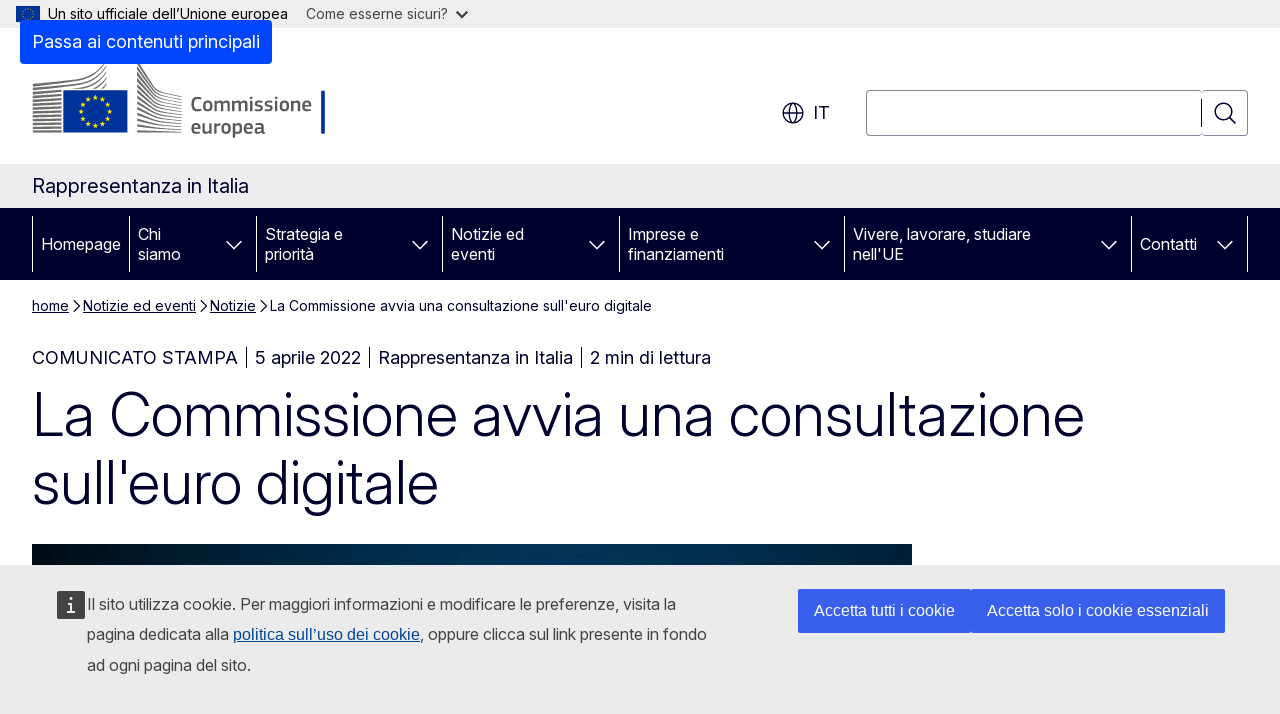

--- FILE ---
content_type: text/html; charset=UTF-8
request_url: https://italy.representation.ec.europa.eu/notizie-ed-eventi/notizie/la-commissione-avvia-una-consultazione-sulleuro-digitale-2022-04-05_it
body_size: 16949
content:
<!DOCTYPE html>
<html lang="it" dir="ltr" prefix="og: https://ogp.me/ns#">
  <head>
    <meta charset="utf-8" />
<meta name="description" content="a Commissione europea ha avviato oggi una consultazione mirata sull&#039;euro digitale. L’euro digitale è la forma digitale di moneta della banca centrale direttamente accessibile agli utenti, che integra il contante." />
<meta name="keywords" content="Banca centrale europea,Commissione europea" />
<link rel="canonical" href="https://italy.representation.ec.europa.eu/notizie-ed-eventi/notizie/la-commissione-avvia-una-consultazione-sulleuro-digitale-2022-04-05_it" />
<meta property="og:determiner" content="auto" />
<meta property="og:site_name" content="Rappresentanza in Italia" />
<meta property="og:type" content="website" />
<meta property="og:url" content="https://italy.representation.ec.europa.eu/notizie-ed-eventi/notizie/la-commissione-avvia-una-consultazione-sulleuro-digitale-2022-04-05_it" />
<meta property="og:title" content="La Commissione avvia una consultazione sull&#039;euro digitale" />
<meta property="og:description" content="a Commissione europea ha avviato oggi una consultazione mirata sull&#039;euro digitale. L’euro digitale è la forma digitale di moneta della banca centrale direttamente accessibile agli utenti, che integra il contante." />
<meta property="og:image" content="https://italy.representation.ec.europa.eu/sites/default/files/styles/ewcms_metatag_image/public/2022-04/Digitaleuro.jpg?itok=weVLT2fY" />
<meta property="og:image:alt" content="Euro Digitale" />
<meta property="og:updated_time" content="2022-04-05T14:00:00+0200" />
<meta name="twitter:card" content="summary_large_image" />
<meta name="twitter:description" content="a Commissione europea ha avviato oggi una consultazione mirata sull&#039;euro digitale. L’euro digitale è la forma digitale di moneta della banca centrale direttamente accessibile agli utenti, che integra il contante." />
<meta name="twitter:title" content="La Commissione avvia una consultazione sull&#039;euro digitale" />
<meta name="twitter:image" content="https://italy.representation.ec.europa.eu/sites/default/files/styles/ewcms_metatag_image/public/2022-04/Digitaleuro.jpg?itok=weVLT2fY" />
<meta name="twitter:image:alt" content="Euro Digitale" />
<meta http-equiv="X-UA-Compatible" content="IE=edge,chrome=1" />
<meta name="Generator" content="Drupal 11 (https://www.drupal.org)" />
<meta name="MobileOptimized" content="width" />
<meta name="HandheldFriendly" content="true" />
<meta name="viewport" content="width=device-width, initial-scale=1.0" />
<script type="application/json">{"service":"preview","position":"before"}</script>
<script type="application/ld+json">{
    "@context": "https:\/\/schema.org",
    "@type": "BreadcrumbList",
    "itemListElement": [
        {
            "@type": "ListItem",
            "position": 1,
            "item": {
                "@id": "https:\/\/italy.representation.ec.europa.eu\/index_it",
                "name": "home"
            }
        },
        {
            "@type": "ListItem",
            "position": 2,
            "item": {
                "@id": "https:\/\/italy.representation.ec.europa.eu\/notizie-ed-eventi_it",
                "name": "Notizie ed eventi"
            }
        },
        {
            "@type": "ListItem",
            "position": 3,
            "item": {
                "@id": "https:\/\/italy.representation.ec.europa.eu\/notizie-ed-eventi\/notizie_it",
                "name": "Notizie"
            }
        },
        {
            "@type": "ListItem",
            "position": 4,
            "item": {
                "@id": "https:\/\/italy.representation.ec.europa.eu\/notizie-ed-eventi\/notizie\/la-commissione-avvia-una-consultazione-sulleuro-digitale-2022-04-05_it",
                "name": "La Commissione avvia una consultazione sull\u0026#039;euro digitale"
            }
        }
    ]
}</script>
<link rel="icon" href="/themes/contrib/oe_theme/images/favicons/ec/favicon.ico" type="image/vnd.microsoft.icon" />
<link rel="alternate" hreflang="it" href="https://italy.representation.ec.europa.eu/notizie-ed-eventi/notizie/la-commissione-avvia-una-consultazione-sulleuro-digitale-2022-04-05_it" />
<link rel="icon" href="/themes/contrib/oe_theme/images/favicons/ec/favicon.svg" type="image/svg+xml" />
<link rel="apple-touch-icon" href="/themes/contrib/oe_theme/images/favicons/ec/favicon.png" />

    <title>La Commissione avvia una consultazione sull&#039;euro digitale - Rappresentanza in Italia</title>
    <link rel="stylesheet" media="all" href="/sites/default/files/css/css_9zVDTk_BCEDvs-EkWMisbApxl7LKrPKD_4l4NWBHCs0.css?delta=0&amp;language=it&amp;theme=ewcms_theme&amp;include=eJxFyUEKwCAMBMAPCXlSUFkwYIyYheLvS0-9zGXwdE_BpzJi0nYJKAcc0sN3LCzqtHbquYr-7z62WPIm4dJq4gWS5B4w" />
<link rel="stylesheet" media="all" href="/sites/default/files/css/css_10GtrPJF1DSufIVBTBQe7-pRkMO8N0kwKs433uTiiLA.css?delta=1&amp;language=it&amp;theme=ewcms_theme&amp;include=eJxFyUEKwCAMBMAPCXlSUFkwYIyYheLvS0-9zGXwdE_BpzJi0nYJKAcc0sN3LCzqtHbquYr-7z62WPIm4dJq4gWS5B4w" />
<link rel="stylesheet" media="print" href="/sites/default/files/css/css_LKOM0sy2R5uGHb5McamS_RqOwHh83nRcIqzPewS9W78.css?delta=2&amp;language=it&amp;theme=ewcms_theme&amp;include=eJxFyUEKwCAMBMAPCXlSUFkwYIyYheLvS0-9zGXwdE_BpzJi0nYJKAcc0sN3LCzqtHbquYr-7z62WPIm4dJq4gWS5B4w" />
<link rel="stylesheet" media="all" href="/sites/default/files/css/css_q9xRxOXugSHZu9kbIdZkjNdXhb8n87wk0kh_ZfGJkXY.css?delta=3&amp;language=it&amp;theme=ewcms_theme&amp;include=eJxFyUEKwCAMBMAPCXlSUFkwYIyYheLvS0-9zGXwdE_BpzJi0nYJKAcc0sN3LCzqtHbquYr-7z62WPIm4dJq4gWS5B4w" />
<link rel="stylesheet" media="print" href="/sites/default/files/css/css_J-lfvJ1mlDOCRIdITeEF2THF6NIV8lyKo0j9SZAA9jA.css?delta=4&amp;language=it&amp;theme=ewcms_theme&amp;include=eJxFyUEKwCAMBMAPCXlSUFkwYIyYheLvS0-9zGXwdE_BpzJi0nYJKAcc0sN3LCzqtHbquYr-7z62WPIm4dJq4gWS5B4w" />
<link rel="stylesheet" media="all" href="/sites/default/files/css/css_Wagom1G__14zWRN6vVMnrORB7RfR1-LV87xuPR3g-bw.css?delta=5&amp;language=it&amp;theme=ewcms_theme&amp;include=eJxFyUEKwCAMBMAPCXlSUFkwYIyYheLvS0-9zGXwdE_BpzJi0nYJKAcc0sN3LCzqtHbquYr-7z62WPIm4dJq4gWS5B4w" />
<link rel="stylesheet" media="print" href="/sites/default/files/css/css_7EAvazcy9Q8XVOwaHkXcnmxie-2hD07glZTcJDP7SvA.css?delta=6&amp;language=it&amp;theme=ewcms_theme&amp;include=eJxFyUEKwCAMBMAPCXlSUFkwYIyYheLvS0-9zGXwdE_BpzJi0nYJKAcc0sN3LCzqtHbquYr-7z62WPIm4dJq4gWS5B4w" />

    
  </head>
  <body class="language-it ecl-typography path-node page-node-type-oe-news">
          <a
  href="#main-content"
  class="ecl-link ecl-link--primary ecl-skip-link"
   id="skip-id"
>Passa ai contenuti principali</a>

        <div id="cck_here"></div>    <script type="application/json">{"utility":"globan","theme":"light","logo":true,"link":true,"mode":false}</script>

      <div class="dialog-off-canvas-main-canvas" data-off-canvas-main-canvas>
          <header
  class="ecl-site-header ecl-site-header-with-logo-l ecl-site-header--has-menu"
  data-ecl-auto-init="SiteHeader"
>
  
    <div class="ecl-site-header__header">
        <div class="ecl-site-header__inner">
      <div class="ecl-site-header__background">
        <div class="ecl-site-header__header">
          <div class="ecl-site-header__container ecl-container">
            <div class="ecl-site-header__top" data-ecl-site-header-top>
                    <a
    class="ecl-link ecl-link--standalone ecl-site-header__logo-link"
    href="https://commission.europa.eu/index_it"
    aria-label="Homepage - Commissione europea"
    data-aria-label-en="Home - European Commission"
  >
                                <picture
  class="ecl-picture ecl-site-header__picture"
   title="Commissione&#x20;europea"
><source 
                  srcset="/themes/contrib/oe_theme/dist/ec/images/logo/positive/logo-ec--it.svg"
                          media="(min-width: 996px)"
                      ><img 
          class="ecl-site-header__logo-image ecl-site-header__logo-image--l"
              src="/themes/contrib/oe_theme/dist/ec/images/logo/logo-ec--mute.svg"
              alt="Logo della Commissione europea"
          ></picture>  </a>


              <div class="ecl-site-header__action">
                  <div class="ecl-site-header__language"><a
    class="ecl-button ecl-button--tertiary ecl-button--neutral ecl-site-header__language-selector"
    href="https://italy.representation.ec.europa.eu/notizie-ed-eventi/notizie/la-commissione-avvia-una-consultazione-sulleuro-digitale-2022-04-05_it"
    data-ecl-language-selector
    role="button"
    aria-label="Change language, current language is italiano - it"
      aria-controls="language-list-overlay"
    ><span class="ecl-site-header__language-icon"><span 
  class="wt-icon--global ecl-icon ecl-icon--m ecl-site-header__icon ecl-icon--global"
  aria-hidden="false"
   title="it" role="img"></span></span>it</a><div class="ecl-site-header__language-container" id="language-list-overlay" hidden data-ecl-language-list-overlay aria-labelledby="ecl-site-header__language-title" role="dialog"><div class="ecl-site-header__language-header"><div
        class="ecl-site-header__language-title"
        id="ecl-site-header__language-title"
      >Select your language</div><button
  class="ecl-button ecl-button--tertiary ecl-button--neutral ecl-site-header__language-close ecl-button--icon-only"
  type="submit"
   data-ecl-language-list-close
><span class="ecl-button__container"><span class="ecl-button__label" data-ecl-label="true">Chiudi</span><span 
  class="wt-icon--close ecl-icon ecl-icon--m ecl-button__icon ecl-icon--close"
  aria-hidden="true"
   data-ecl-icon></span></span></button></div><div
      class="ecl-site-header__language-content"
      data-ecl-language-list-content
    ><div class="ecl-site-header__language-category" data-ecl-language-list-eu><ul class="ecl-site-header__language-list" translate="no"><li class="ecl-site-header__language-item"><a
  href="https://italy.representation.ec.europa.eu/notizie-ed-eventi/notizie/la-commissione-avvia-una-consultazione-sulleuro-digitale-2022-04-05_bg"
  class="ecl-link ecl-link--standalone ecl-link--no-visited ecl-site-header__language-link"
   hreflang="bg"
><span class="ecl-site-header__language-link-code">bg</span><span class="ecl-site-header__language-link-label" lang="bg">български</span></a></li><li class="ecl-site-header__language-item"><a
  href="https://italy.representation.ec.europa.eu/notizie-ed-eventi/notizie/la-commissione-avvia-una-consultazione-sulleuro-digitale-2022-04-05_es"
  class="ecl-link ecl-link--standalone ecl-link--no-visited ecl-site-header__language-link"
   hreflang="es"
><span class="ecl-site-header__language-link-code">es</span><span class="ecl-site-header__language-link-label" lang="es">español</span></a></li><li class="ecl-site-header__language-item"><a
  href="https://italy.representation.ec.europa.eu/notizie-ed-eventi/notizie/la-commissione-avvia-una-consultazione-sulleuro-digitale-2022-04-05_cs"
  class="ecl-link ecl-link--standalone ecl-link--no-visited ecl-site-header__language-link"
   hreflang="cs"
><span class="ecl-site-header__language-link-code">cs</span><span class="ecl-site-header__language-link-label" lang="cs">čeština</span></a></li><li class="ecl-site-header__language-item"><a
  href="https://italy.representation.ec.europa.eu/notizie-ed-eventi/notizie/la-commissione-avvia-una-consultazione-sulleuro-digitale-2022-04-05_da"
  class="ecl-link ecl-link--standalone ecl-link--no-visited ecl-site-header__language-link"
   hreflang="da"
><span class="ecl-site-header__language-link-code">da</span><span class="ecl-site-header__language-link-label" lang="da">dansk</span></a></li><li class="ecl-site-header__language-item"><a
  href="https://italy.representation.ec.europa.eu/notizie-ed-eventi/notizie/la-commissione-avvia-una-consultazione-sulleuro-digitale-2022-04-05_de"
  class="ecl-link ecl-link--standalone ecl-link--no-visited ecl-site-header__language-link"
   hreflang="de"
><span class="ecl-site-header__language-link-code">de</span><span class="ecl-site-header__language-link-label" lang="de">Deutsch</span></a></li><li class="ecl-site-header__language-item"><a
  href="https://italy.representation.ec.europa.eu/notizie-ed-eventi/notizie/la-commissione-avvia-una-consultazione-sulleuro-digitale-2022-04-05_et"
  class="ecl-link ecl-link--standalone ecl-link--no-visited ecl-site-header__language-link"
   hreflang="et"
><span class="ecl-site-header__language-link-code">et</span><span class="ecl-site-header__language-link-label" lang="et">eesti</span></a></li><li class="ecl-site-header__language-item"><a
  href="https://italy.representation.ec.europa.eu/notizie-ed-eventi/notizie/la-commissione-avvia-una-consultazione-sulleuro-digitale-2022-04-05_el"
  class="ecl-link ecl-link--standalone ecl-link--no-visited ecl-site-header__language-link"
   hreflang="el"
><span class="ecl-site-header__language-link-code">el</span><span class="ecl-site-header__language-link-label" lang="el">ελληνικά</span></a></li><li class="ecl-site-header__language-item"><a
  href="https://italy.representation.ec.europa.eu/notizie-ed-eventi/notizie/la-commissione-avvia-una-consultazione-sulleuro-digitale-2022-04-05_en"
  class="ecl-link ecl-link--standalone ecl-link--no-visited ecl-site-header__language-link"
   hreflang="en"
><span class="ecl-site-header__language-link-code">en</span><span class="ecl-site-header__language-link-label" lang="en">English</span></a></li><li class="ecl-site-header__language-item"><a
  href="https://italy.representation.ec.europa.eu/notizie-ed-eventi/notizie/la-commissione-avvia-una-consultazione-sulleuro-digitale-2022-04-05_fr"
  class="ecl-link ecl-link--standalone ecl-link--no-visited ecl-site-header__language-link"
   hreflang="fr"
><span class="ecl-site-header__language-link-code">fr</span><span class="ecl-site-header__language-link-label" lang="fr">français</span></a></li><li class="ecl-site-header__language-item"><a
  href="https://italy.representation.ec.europa.eu/notizie-ed-eventi/notizie/la-commissione-avvia-una-consultazione-sulleuro-digitale-2022-04-05_ga"
  class="ecl-link ecl-link--standalone ecl-link--no-visited ecl-site-header__language-link"
   hreflang="ga"
><span class="ecl-site-header__language-link-code">ga</span><span class="ecl-site-header__language-link-label" lang="ga">Gaeilge</span></a></li><li class="ecl-site-header__language-item"><a
  href="https://italy.representation.ec.europa.eu/notizie-ed-eventi/notizie/la-commissione-avvia-una-consultazione-sulleuro-digitale-2022-04-05_hr"
  class="ecl-link ecl-link--standalone ecl-link--no-visited ecl-site-header__language-link"
   hreflang="hr"
><span class="ecl-site-header__language-link-code">hr</span><span class="ecl-site-header__language-link-label" lang="hr">hrvatski</span></a></li><li class="ecl-site-header__language-item"><a
  href="https://italy.representation.ec.europa.eu/notizie-ed-eventi/notizie/la-commissione-avvia-una-consultazione-sulleuro-digitale-2022-04-05_it"
  class="ecl-link ecl-link--standalone ecl-link--no-visited ecl-site-header__language-link ecl-site-header__language-link--active"
   hreflang="it"
><span class="ecl-site-header__language-link-code">it</span><span class="ecl-site-header__language-link-label" lang="it">italiano</span></a></li><li class="ecl-site-header__language-item"><a
  href="https://italy.representation.ec.europa.eu/notizie-ed-eventi/notizie/la-commissione-avvia-una-consultazione-sulleuro-digitale-2022-04-05_lv"
  class="ecl-link ecl-link--standalone ecl-link--no-visited ecl-site-header__language-link"
   hreflang="lv"
><span class="ecl-site-header__language-link-code">lv</span><span class="ecl-site-header__language-link-label" lang="lv">latviešu</span></a></li><li class="ecl-site-header__language-item"><a
  href="https://italy.representation.ec.europa.eu/notizie-ed-eventi/notizie/la-commissione-avvia-una-consultazione-sulleuro-digitale-2022-04-05_lt"
  class="ecl-link ecl-link--standalone ecl-link--no-visited ecl-site-header__language-link"
   hreflang="lt"
><span class="ecl-site-header__language-link-code">lt</span><span class="ecl-site-header__language-link-label" lang="lt">lietuvių</span></a></li><li class="ecl-site-header__language-item"><a
  href="https://italy.representation.ec.europa.eu/notizie-ed-eventi/notizie/la-commissione-avvia-una-consultazione-sulleuro-digitale-2022-04-05_hu"
  class="ecl-link ecl-link--standalone ecl-link--no-visited ecl-site-header__language-link"
   hreflang="hu"
><span class="ecl-site-header__language-link-code">hu</span><span class="ecl-site-header__language-link-label" lang="hu">magyar</span></a></li><li class="ecl-site-header__language-item"><a
  href="https://italy.representation.ec.europa.eu/notizie-ed-eventi/notizie/la-commissione-avvia-una-consultazione-sulleuro-digitale-2022-04-05_mt"
  class="ecl-link ecl-link--standalone ecl-link--no-visited ecl-site-header__language-link"
   hreflang="mt"
><span class="ecl-site-header__language-link-code">mt</span><span class="ecl-site-header__language-link-label" lang="mt">Malti</span></a></li><li class="ecl-site-header__language-item"><a
  href="https://italy.representation.ec.europa.eu/notizie-ed-eventi/notizie/la-commissione-avvia-una-consultazione-sulleuro-digitale-2022-04-05_nl"
  class="ecl-link ecl-link--standalone ecl-link--no-visited ecl-site-header__language-link"
   hreflang="nl"
><span class="ecl-site-header__language-link-code">nl</span><span class="ecl-site-header__language-link-label" lang="nl">Nederlands</span></a></li><li class="ecl-site-header__language-item"><a
  href="https://italy.representation.ec.europa.eu/notizie-ed-eventi/notizie/la-commissione-avvia-una-consultazione-sulleuro-digitale-2022-04-05_pl"
  class="ecl-link ecl-link--standalone ecl-link--no-visited ecl-site-header__language-link"
   hreflang="pl"
><span class="ecl-site-header__language-link-code">pl</span><span class="ecl-site-header__language-link-label" lang="pl">polski</span></a></li><li class="ecl-site-header__language-item"><a
  href="https://italy.representation.ec.europa.eu/notizie-ed-eventi/notizie/la-commissione-avvia-una-consultazione-sulleuro-digitale-2022-04-05_pt"
  class="ecl-link ecl-link--standalone ecl-link--no-visited ecl-site-header__language-link"
   hreflang="pt"
><span class="ecl-site-header__language-link-code">pt</span><span class="ecl-site-header__language-link-label" lang="pt">português</span></a></li><li class="ecl-site-header__language-item"><a
  href="https://italy.representation.ec.europa.eu/notizie-ed-eventi/notizie/la-commissione-avvia-una-consultazione-sulleuro-digitale-2022-04-05_ro"
  class="ecl-link ecl-link--standalone ecl-link--no-visited ecl-site-header__language-link"
   hreflang="ro"
><span class="ecl-site-header__language-link-code">ro</span><span class="ecl-site-header__language-link-label" lang="ro">română</span></a></li><li class="ecl-site-header__language-item"><a
  href="https://italy.representation.ec.europa.eu/notizie-ed-eventi/notizie/la-commissione-avvia-una-consultazione-sulleuro-digitale-2022-04-05_sk"
  class="ecl-link ecl-link--standalone ecl-link--no-visited ecl-site-header__language-link"
   hreflang="sk"
><span class="ecl-site-header__language-link-code">sk</span><span class="ecl-site-header__language-link-label" lang="sk">slovenčina</span></a></li><li class="ecl-site-header__language-item"><a
  href="https://italy.representation.ec.europa.eu/notizie-ed-eventi/notizie/la-commissione-avvia-una-consultazione-sulleuro-digitale-2022-04-05_sl"
  class="ecl-link ecl-link--standalone ecl-link--no-visited ecl-site-header__language-link"
   hreflang="sl"
><span class="ecl-site-header__language-link-code">sl</span><span class="ecl-site-header__language-link-label" lang="sl">slovenščina</span></a></li><li class="ecl-site-header__language-item"><a
  href="https://italy.representation.ec.europa.eu/notizie-ed-eventi/notizie/la-commissione-avvia-una-consultazione-sulleuro-digitale-2022-04-05_fi"
  class="ecl-link ecl-link--standalone ecl-link--no-visited ecl-site-header__language-link"
   hreflang="fi"
><span class="ecl-site-header__language-link-code">fi</span><span class="ecl-site-header__language-link-label" lang="fi">suomi</span></a></li><li class="ecl-site-header__language-item"><a
  href="https://italy.representation.ec.europa.eu/notizie-ed-eventi/notizie/la-commissione-avvia-una-consultazione-sulleuro-digitale-2022-04-05_sv"
  class="ecl-link ecl-link--standalone ecl-link--no-visited ecl-site-header__language-link"
   hreflang="sv"
><span class="ecl-site-header__language-link-code">sv</span><span class="ecl-site-header__language-link-label" lang="sv">svenska</span></a></li></ul></div></div></div></div>
<div class="ecl-site-header__search-container" role="search">
  <a
    class="ecl-button ecl-button--tertiary ecl-site-header__search-toggle"
    href=""
    data-ecl-search-toggle="true"
    aria-controls=""
    aria-expanded="false"
  ><span 
  class="wt-icon--search ecl-icon ecl-icon--s ecl-site-header__icon ecl-icon--search"
  aria-hidden="true"
   role="img"></span></a>
  <script type="application/json">{"service":"search","version":"2.0","form":".ecl-search-form","filters":{"scope":{"sites":[{"selected":true,"name":"Rappresentanza in Italia","id":["comm-ewcms-italy"]}]}}}</script>
<form
  class="ecl-search-form ecl-site-header__search"
  role="search"
   class="oe-search-search-form" data-drupal-selector="oe-search-search-form" action="/notizie-ed-eventi/notizie/la-commissione-avvia-una-consultazione-sulleuro-digitale-2022-04-05_it" method="post" id="oe-search-search-form" accept-charset="UTF-8" data-ecl-search-form
><div class="ecl-form-group"><label
                  for="edit-keys"
            id="edit-keys-label"
          class="ecl-form-label ecl-search-form__label"
    >Cerca</label><input
      id="edit-keys"
      class="ecl-text-input ecl-text-input--m ecl-search-form__text-input form-search ecl-search-form__text-input"
      name="keys"
        type="search"
            
  ></div><button
  class="ecl-button ecl-button--tertiary ecl-search-form__button ecl-search-form__button ecl-button--icon-only"
  type="submit"
  
><span class="ecl-button__container"><span 
  class="wt-icon--search ecl-icon ecl-icon--m ecl-button__icon ecl-icon--search"
  aria-hidden="true"
   data-ecl-icon></span><span class="ecl-button__label" data-ecl-label="true">Cerca</span></span></button><input autocomplete="off" data-drupal-selector="form-scmrkdjcdzndhzifphht2dyhkdapob69kmkviexmax0" type="hidden" name="form_build_id" value="form-scMRKDJcdznDhZifPHHT2DyHKdaPob69KMkViEXMAX0" /><input data-drupal-selector="edit-oe-search-search-form" type="hidden" name="form_id" value="oe_search_search_form" /></form>
  
</div>


              </div>
            </div>
          </div>
        </div>
      </div>
    </div>
  
  </div>
      <div>
    <div id="block-machinetranslation">
  
    
      <div class="ecl-lang-select-page ecl-u-pv-m ecl-u-d-none" id="etrans-block">
  <div class="ecl-container">
    <div class="webtools-etrans--wrapper">
      <div id="webtools-etrans"></div>
      <div class="webtools-etrans--message">
        <div
  class="ecl-notification ecl-notification--info"
  data-ecl-notification
  role="alert"
  data-ecl-auto-init="Notification"
><span 
  class="wt-icon--information ecl-icon ecl-icon--m ecl-notification__icon ecl-icon--information"
  aria-hidden="false"
  ></span><div class="ecl-notification__content"><button
  class="ecl-button ecl-button--tertiary ecl-button--m ecl-button--neutral ecl-notification__close ecl-button--icon-only"
  type="button"
   data-ecl-notification-close
><span class="ecl-button__container"><span class="ecl-button__label" data-ecl-label="true">&nbsp;</span><span 
  class="wt-icon--close ecl-icon ecl-icon--m ecl-button__icon ecl-icon--close"
  aria-hidden="true"
   data-ecl-icon></span></span></button><div class="ecl-notification__description">&nbsp;</div></div></div>      </div>
    </div>
  </div>
</div>
<div class="ecl-lang-select-page ecl-u-pv-m ecl-u-d-none" id="no-etrans-block">
  <div class="ecl-container">
    <div class="webtools-etrans--wrapper">
      <div id="webtools-etrans"></div>
      <div class="webtools-etrans--message">
        <div
  class="ecl-notification ecl-notification--warning"
  data-ecl-notification
  role="alert"
  data-ecl-auto-init="Notification"
><span 
  class="wt-icon--information ecl-icon ecl-icon--m ecl-notification__icon ecl-icon--information"
  aria-hidden="false"
  ></span><div class="ecl-notification__content"><button
  class="ecl-button ecl-button--tertiary ecl-button--m ecl-button--neutral ecl-notification__close ecl-button--icon-only"
  type="button"
   data-ecl-notification-close
><span class="ecl-button__container"><span class="ecl-button__label" data-ecl-label="true">&nbsp;</span><span 
  class="wt-icon--close ecl-icon ecl-icon--m ecl-button__icon ecl-icon--close"
  aria-hidden="true"
   data-ecl-icon></span></span></button><div class="ecl-notification__description">&nbsp;</div></div></div>      </div>
    </div>
  </div>
</div>

  </div>

  </div>

  
          <div class="ecl-site-header__banner">
      <div class="ecl-container">
                  <div class="ecl-site-header__site-name">Rappresentanza in Italia</div>
                      </div>
    </div>
      <div id="block-ewcms-theme-horizontal-menu">
  
    
      <div style="height: 0">&nbsp;</div><div class="ewcms-horizontal-menu">
      
                                                                                                                            
                                                                                                          
                                                                                                          
                                                                      
                                                                                                                            
                                                                      
          
      <nav
  class="ecl-menu"
  data-ecl-menu
  data-ecl-menu-max-lines="2"
  data-ecl-auto-init="Menu"
      data-ecl-menu-label-open="Menu"
        data-ecl-menu-label-close="Chiudi"
    role="navigation" aria-label="Navigazione&#x20;nel&#x20;sito"
><div class="ecl-menu__overlay"></div><div class="ecl-container ecl-menu__container"><button
  class="ecl-button ecl-button--tertiary ecl-button--neutral ecl-menu__open ecl-button--icon-only"
  type="button"
   data-ecl-menu-open aria-expanded="false"
><span class="ecl-button__container"><span 
  class="wt-icon--hamburger ecl-icon ecl-icon--m ecl-button__icon ecl-icon--hamburger"
  aria-hidden="true"
   data-ecl-icon></span><span 
  class="wt-icon--close ecl-icon ecl-icon--m ecl-button__icon ecl-icon--close"
  aria-hidden="true"
   data-ecl-icon></span><span class="ecl-button__label" data-ecl-label="true">Menu</span></span></button><section class="ecl-menu__inner" data-ecl-menu-inner aria-label="Menu"><header class="ecl-menu__inner-header"><button
  class="ecl-button ecl-button--tertiary ecl-menu__close ecl-button--icon-only"
  type="submit"
   data-ecl-menu-close
><span class="ecl-button__container"><span class="ecl-button__label" data-ecl-label="true">Chiudi</span><span 
  class="wt-icon--close ecl-icon ecl-icon--m ecl-button__icon ecl-icon--close"
  aria-hidden="true"
   data-ecl-icon></span></span></button><div class="ecl-menu__title">Menu</div><button
  class="ecl-button ecl-button--tertiary ecl-menu__back"
  type="submit"
   data-ecl-menu-back
><span class="ecl-button__container"><span 
  class="wt-icon--corner-arrow ecl-icon ecl-icon--xs ecl-icon--rotate-270 ecl-button__icon ecl-icon--corner-arrow"
  aria-hidden="true"
   data-ecl-icon></span><span class="ecl-button__label" data-ecl-label="true">Back</span></span></button></header><button
  class="ecl-button ecl-button--tertiary ecl-menu__item ecl-menu__items-previous ecl-button--icon-only"
  type="button"
   data-ecl-menu-items-previous tabindex="-1"
><span class="ecl-button__container"><span 
  class="wt-icon--corner-arrow ecl-icon ecl-icon--s ecl-icon--rotate-270 ecl-button__icon ecl-icon--corner-arrow"
  aria-hidden="true"
   data-ecl-icon></span><span class="ecl-button__label" data-ecl-label="true">Previous items</span></span></button><button
  class="ecl-button ecl-button--tertiary ecl-menu__item ecl-menu__items-next ecl-button--icon-only"
  type="button"
   data-ecl-menu-items-next tabindex="-1"
><span class="ecl-button__container"><span 
  class="wt-icon--corner-arrow ecl-icon ecl-icon--s ecl-icon--rotate-90 ecl-button__icon ecl-icon--corner-arrow"
  aria-hidden="true"
   data-ecl-icon></span><span class="ecl-button__label" data-ecl-label="true">Next items</span></span></button><ul class="ecl-menu__list" data-ecl-menu-list><li class="ecl-menu__item" data-ecl-menu-item id="ecl-menu-item-ecl-menu-844797545-0"><a
  href="/index_it"
  class="ecl-link ecl-link--standalone ecl-menu__link"
   data-untranslated-label="Home" data-active-path="&#x2F;" data-ecl-menu-link id="ecl-menu-item-ecl-menu-844797545-0-link"
>Homepage</a></li><li class="ecl-menu__item ecl-menu__item--has-children" data-ecl-menu-item data-ecl-has-children aria-haspopup aria-expanded="false" id="ecl-menu-item-ecl-menu-844797545-1"><a
  href="/chi-siamo_it"
  class="ecl-link ecl-link--standalone ecl-menu__link"
   data-untranslated-label="Chi&#x20;siamo" data-active-path="&#x2F;node&#x2F;12" data-ecl-menu-link id="ecl-menu-item-ecl-menu-844797545-1-link"
>Chi siamo</a><button
  class="ecl-button ecl-button--tertiary ecl-button--neutral ecl-menu__button-caret ecl-button--icon-only"
  type="button"
   data-ecl-menu-caret aria-label="Accedi&#x20;agli&#x20;elementi&#x20;figlio" aria-describedby="ecl-menu-item-ecl-menu-844797545-1-link" aria-expanded="false"
><span class="ecl-button__container"><span 
  class="wt-icon--corner-arrow ecl-icon ecl-icon--xs ecl-icon--rotate-180 ecl-button__icon ecl-icon--corner-arrow"
  aria-hidden="true"
   data-ecl-icon></span></span></button><div
    class="ecl-menu__mega"
    data-ecl-menu-mega
  ><ul class="ecl-menu__sublist"><li
        class="ecl-menu__subitem"
        data-ecl-menu-subitem
      ><a
  href="/chi-siamo/il-ruolo-della-rappresentanza-italia-della-commissione-europea_it"
  class="ecl-link ecl-link--standalone ecl-menu__sublink"
   data-untranslated-label="Cosa&#x20;facciamo" data-active-path="&#x2F;node&#x2F;11"
>Cosa facciamo</a></li><li
        class="ecl-menu__subitem"
        data-ecl-menu-subitem
      ><a
  href="/chi-siamo/il-nostro-team_it"
  class="ecl-link ecl-link--standalone ecl-menu__sublink"
   data-untranslated-label="Il&#x20;nostro&#x20;team" data-active-path="&#x2F;node&#x2F;13"
>Il nostro team</a></li><li
        class="ecl-menu__subitem"
        data-ecl-menu-subitem
      ><a
  href="/chi-siamo/commissione-europea-rappresentanza-italia_it"
  class="ecl-link ecl-link--standalone ecl-menu__sublink"
   data-untranslated-label="Contattaci" data-active-path="&#x2F;node&#x2F;14"
>Contattaci</a></li><li
        class="ecl-menu__subitem"
        data-ecl-menu-subitem
      ><a
  href="/chi-siamo/spazio-europa_it"
  class="ecl-link ecl-link--standalone ecl-menu__sublink"
   data-untranslated-label="Spazio&#x20;Europa" data-active-path="&#x2F;node&#x2F;15"
>Spazio Europa</a></li><li
        class="ecl-menu__subitem"
        data-ecl-menu-subitem
      ><a
  href="/chi-siamo/litalia-nellue_it"
  class="ecl-link ecl-link--standalone ecl-menu__sublink"
   data-untranslated-label="L&#x27;Italia&#x20;nell&#x27;UE" data-active-path="&#x2F;node&#x2F;17"
>L&#039;Italia nell&#039;UE</a></li><li
        class="ecl-menu__subitem"
        data-ecl-menu-subitem
      ><a
  href="/chi-siamo/cose-lue_it"
  class="ecl-link ecl-link--standalone ecl-menu__sublink"
   data-untranslated-label="Cos&#x27;&#x00E8;&#x20;l&#x27;UE" data-active-path="&#x2F;node&#x2F;18"
>Cos&#039;è l&#039;UE</a></li><li class="ecl-menu__subitem ecl-menu__see-all"><a
  href="/chi-siamo_it"
  class="ecl-link ecl-link--standalone ecl-link--icon ecl-menu__sublink"
  
><span 
      class="ecl-link__label">Mostra tutto</span><span 
  class="wt-icon--arrow-left ecl-icon ecl-icon--xs ecl-icon--rotate-180 ecl-link__icon ecl-icon--arrow-left"
  aria-hidden="true"
  ></span></a></li></ul></div></li><li class="ecl-menu__item ecl-menu__item--has-children" data-ecl-menu-item data-ecl-has-children aria-haspopup aria-expanded="false" id="ecl-menu-item-ecl-menu-844797545-2"><a
  href="/strategia-e-priorita_it"
  class="ecl-link ecl-link--standalone ecl-menu__link"
   data-untranslated-label="Strategia&#x20;e&#x20;priorit&#x00E0;" data-active-path="&#x2F;node&#x2F;19" data-ecl-menu-link id="ecl-menu-item-ecl-menu-844797545-2-link"
>Strategia e priorità</a><button
  class="ecl-button ecl-button--tertiary ecl-button--neutral ecl-menu__button-caret ecl-button--icon-only"
  type="button"
   data-ecl-menu-caret aria-label="Accedi&#x20;agli&#x20;elementi&#x20;figlio" aria-describedby="ecl-menu-item-ecl-menu-844797545-2-link" aria-expanded="false"
><span class="ecl-button__container"><span 
  class="wt-icon--corner-arrow ecl-icon ecl-icon--xs ecl-icon--rotate-180 ecl-button__icon ecl-icon--corner-arrow"
  aria-hidden="true"
   data-ecl-icon></span></span></button><div
    class="ecl-menu__mega"
    data-ecl-menu-mega
  ><ul class="ecl-menu__sublist"><li
        class="ecl-menu__subitem"
        data-ecl-menu-subitem
      ><a
  href="/strategia-e-priorita/le-priorita-della-commissione-europea-il-periodo-2024-2029_it"
  class="ecl-link ecl-link--standalone ecl-menu__sublink"
   data-untranslated-label="Le&#x20;priorit&#x00E0;&#x20;della&#x20;Commissione&#x20;europea&#x20;per&#x20;il&#x20;periodo&#x20;2024-2029" data-active-path="&#x2F;node&#x2F;20"
>Le priorità della Commissione europea per il periodo 2024-2029</a></li><li
        class="ecl-menu__subitem"
        data-ecl-menu-subitem
      ><a
  href="/strategia-e-priorita/discorso-della-presidente-von-der-leyen-sullo-stato-dellunione-2023_it"
  class="ecl-link ecl-link--standalone ecl-menu__sublink"
   data-untranslated-label="Discorso&#x20;della&#x20;Presidente&#x20;von&#x20;der&#x20;Leyen&#x20;sullo&#x20;stato&#x20;dell&#x27;Unione&#x20;2023" data-active-path="&#x2F;node&#x2F;1108"
>Discorso della Presidente von der Leyen sullo stato dell&#039;Unione 2023</a></li><li
        class="ecl-menu__subitem"
        data-ecl-menu-subitem
      ><a
  href="/strategia-e-priorita/il-piano-la-ripresa-delleuropa-italia_it"
  class="ecl-link ecl-link--standalone ecl-menu__sublink"
   data-untranslated-label="Il&#x20;piano&#x20;per&#x20;la&#x20;ripresa&#x20;dell&#x27;Europa" data-active-path="&#x2F;node&#x2F;21"
>Il piano per la ripresa dell&#039;Europa</a></li><li
        class="ecl-menu__subitem"
        data-ecl-menu-subitem
      ><a
  href="/strategia-e-priorita/il-bilancio-ue-litalia_it"
  class="ecl-link ecl-link--standalone ecl-menu__sublink"
   data-untranslated-label="Il&#x20;bilancio&#x20;UE&#x20;per&#x20;l&#x27;Italia" data-active-path="&#x2F;node&#x2F;23"
>Il bilancio UE per l&#039;Italia</a></li><li
        class="ecl-menu__subitem"
        data-ecl-menu-subitem
      ><a
  href="/strategia-e-priorita/storie-di-successo_it"
  class="ecl-link ecl-link--standalone ecl-menu__sublink"
   data-untranslated-label="Storie&#x20;di&#x20;successo" data-active-path="&#x2F;node&#x2F;24"
>Storie di successo</a></li><li class="ecl-menu__subitem ecl-menu__see-all"><a
  href="/strategia-e-priorita_it"
  class="ecl-link ecl-link--standalone ecl-link--icon ecl-menu__sublink"
  
><span 
      class="ecl-link__label">Mostra tutto</span><span 
  class="wt-icon--arrow-left ecl-icon ecl-icon--xs ecl-icon--rotate-180 ecl-link__icon ecl-icon--arrow-left"
  aria-hidden="true"
  ></span></a></li></ul></div></li><li class="ecl-menu__item ecl-menu__item--has-children" data-ecl-menu-item data-ecl-has-children aria-haspopup aria-expanded="false" id="ecl-menu-item-ecl-menu-844797545-3"><a
  href="/notizie-ed-eventi_it"
  class="ecl-link ecl-link--standalone ecl-menu__link"
   data-untranslated-label="Notizie&#x20;ed&#x20;eventi" data-active-path="&#x2F;node&#x2F;25" data-ecl-menu-link id="ecl-menu-item-ecl-menu-844797545-3-link"
>Notizie ed eventi</a><button
  class="ecl-button ecl-button--tertiary ecl-button--neutral ecl-menu__button-caret ecl-button--icon-only"
  type="button"
   data-ecl-menu-caret aria-label="Accedi&#x20;agli&#x20;elementi&#x20;figlio" aria-describedby="ecl-menu-item-ecl-menu-844797545-3-link" aria-expanded="false"
><span class="ecl-button__container"><span 
  class="wt-icon--corner-arrow ecl-icon ecl-icon--xs ecl-icon--rotate-180 ecl-button__icon ecl-icon--corner-arrow"
  aria-hidden="true"
   data-ecl-icon></span></span></button><div
    class="ecl-menu__mega"
    data-ecl-menu-mega
  ><ul class="ecl-menu__sublist"><li
        class="ecl-menu__subitem"
        data-ecl-menu-subitem
      ><a
  href="/notizie-ed-eventi/notizie-0_it"
  class="ecl-link ecl-link--standalone ecl-menu__sublink"
   data-untranslated-label="Notizie" data-active-path="&#x2F;node&#x2F;76"
>Notizie</a></li><li
        class="ecl-menu__subitem"
        data-ecl-menu-subitem
      ><a
  href="/notizie-ed-eventi/ufficio-stampa_it"
  class="ecl-link ecl-link--standalone ecl-menu__sublink"
   data-untranslated-label="Ufficio&#x20;stampa&#x20;" data-active-path="&#x2F;node&#x2F;30"
>Ufficio stampa </a></li><li
        class="ecl-menu__subitem"
        data-ecl-menu-subitem
      ><a
  href="/notizie-ed-eventi/ue-fake-news-miti-e-realta_it"
  class="ecl-link ecl-link--standalone ecl-menu__sublink"
   data-untranslated-label="UE&#x3A;&#x20;fake&#x20;news,&#x20;miti&#x20;e&#x20;realt&#x00E0;&#x20;" data-active-path="&#x2F;node&#x2F;31"
>UE: fake news, miti e realtà </a></li><li
        class="ecl-menu__subitem"
        data-ecl-menu-subitem
      ><a
  href="/notizie-ed-eventi/eventi-0_it"
  class="ecl-link ecl-link--standalone ecl-menu__sublink"
   data-untranslated-label="Eventi" data-active-path="&#x2F;node&#x2F;129"
>Eventi</a></li><li
        class="ecl-menu__subitem"
        data-ecl-menu-subitem
      ><a
  href="/notizie-ed-eventi/pubblicazioni-0_it"
  class="ecl-link ecl-link--standalone ecl-menu__sublink"
   data-untranslated-label="Pubblicazioni" data-active-path="&#x2F;node&#x2F;78"
>Pubblicazioni</a></li><li class="ecl-menu__subitem ecl-menu__see-all"><a
  href="/notizie-ed-eventi_it"
  class="ecl-link ecl-link--standalone ecl-link--icon ecl-menu__sublink"
  
><span 
      class="ecl-link__label">Mostra tutto</span><span 
  class="wt-icon--arrow-left ecl-icon ecl-icon--xs ecl-icon--rotate-180 ecl-link__icon ecl-icon--arrow-left"
  aria-hidden="true"
  ></span></a></li></ul></div></li><li class="ecl-menu__item ecl-menu__item--has-children" data-ecl-menu-item data-ecl-has-children aria-haspopup aria-expanded="false" id="ecl-menu-item-ecl-menu-844797545-4"><a
  href="/imprese-e-finanziamenti_it"
  class="ecl-link ecl-link--standalone ecl-menu__link"
   data-untranslated-label="Imprese&#x20;e&#x20;finanziamenti" data-active-path="&#x2F;node&#x2F;32" data-ecl-menu-link id="ecl-menu-item-ecl-menu-844797545-4-link"
>Imprese e finanziamenti</a><button
  class="ecl-button ecl-button--tertiary ecl-button--neutral ecl-menu__button-caret ecl-button--icon-only"
  type="button"
   data-ecl-menu-caret aria-label="Accedi&#x20;agli&#x20;elementi&#x20;figlio" aria-describedby="ecl-menu-item-ecl-menu-844797545-4-link" aria-expanded="false"
><span class="ecl-button__container"><span 
  class="wt-icon--corner-arrow ecl-icon ecl-icon--xs ecl-icon--rotate-180 ecl-button__icon ecl-icon--corner-arrow"
  aria-hidden="true"
   data-ecl-icon></span></span></button><div
    class="ecl-menu__mega"
    data-ecl-menu-mega
  ><ul class="ecl-menu__sublist"><li
        class="ecl-menu__subitem"
        data-ecl-menu-subitem
      ><a
  href="/imprese-e-finanziamenti/fare-impresa-nellue_it"
  class="ecl-link ecl-link--standalone ecl-menu__sublink"
   data-untranslated-label="Fare&#x20;impresa&#x20;nell&#x27;UE" data-active-path="&#x2F;node&#x2F;33"
>Fare impresa nell&#039;UE</a></li><li
        class="ecl-menu__subitem"
        data-ecl-menu-subitem
      ><a
  href="/imprese-e-finanziamenti/finanziamenti-e-sovvenzioni_it"
  class="ecl-link ecl-link--standalone ecl-menu__sublink"
   data-untranslated-label="Finanziamenti&#x20;e&#x20;sovvenzioni" data-active-path="&#x2F;node&#x2F;34"
>Finanziamenti e sovvenzioni</a></li><li
        class="ecl-menu__subitem"
        data-ecl-menu-subitem
      ><a
  href="/imprese-e-finanziamenti/appalti-e-contratti_it"
  class="ecl-link ecl-link--standalone ecl-menu__sublink"
   data-untranslated-label="Appalti&#x20;e&#x20;contratti" data-active-path="&#x2F;node&#x2F;35"
>Appalti e contratti</a></li><li class="ecl-menu__subitem ecl-menu__see-all"><a
  href="/imprese-e-finanziamenti_it"
  class="ecl-link ecl-link--standalone ecl-link--icon ecl-menu__sublink"
  
><span 
      class="ecl-link__label">Mostra tutto</span><span 
  class="wt-icon--arrow-left ecl-icon ecl-icon--xs ecl-icon--rotate-180 ecl-link__icon ecl-icon--arrow-left"
  aria-hidden="true"
  ></span></a></li></ul></div></li><li class="ecl-menu__item ecl-menu__item--has-children" data-ecl-menu-item data-ecl-has-children aria-haspopup aria-expanded="false" id="ecl-menu-item-ecl-menu-844797545-5"><a
  href="/vivere-lavorare-studiare-nellue_it"
  class="ecl-link ecl-link--standalone ecl-menu__link"
   data-untranslated-label="Vivere,&#x20;lavorare,&#x20;studiare&#x20;nell&#x27;UE" data-active-path="&#x2F;node&#x2F;36" data-ecl-menu-link id="ecl-menu-item-ecl-menu-844797545-5-link"
>Vivere, lavorare, studiare nell&#039;UE</a><button
  class="ecl-button ecl-button--tertiary ecl-button--neutral ecl-menu__button-caret ecl-button--icon-only"
  type="button"
   data-ecl-menu-caret aria-label="Accedi&#x20;agli&#x20;elementi&#x20;figlio" aria-describedby="ecl-menu-item-ecl-menu-844797545-5-link" aria-expanded="false"
><span class="ecl-button__container"><span 
  class="wt-icon--corner-arrow ecl-icon ecl-icon--xs ecl-icon--rotate-180 ecl-button__icon ecl-icon--corner-arrow"
  aria-hidden="true"
   data-ecl-icon></span></span></button><div
    class="ecl-menu__mega"
    data-ecl-menu-mega
  ><ul class="ecl-menu__sublist"><li
        class="ecl-menu__subitem"
        data-ecl-menu-subitem
      ><a
  href="/vivere-lavorare-studiare-nellue/i-tuoi-diritti_it"
  class="ecl-link ecl-link--standalone ecl-menu__sublink"
   data-untranslated-label="I&#x20;tuoi&#x20;diritti" data-active-path="&#x2F;node&#x2F;37"
>I tuoi diritti</a></li><li
        class="ecl-menu__subitem"
        data-ecl-menu-subitem
      ><a
  href="/vivere-lavorare-studiare-nellue/la-tua-voce-conta_it"
  class="ecl-link ecl-link--standalone ecl-menu__sublink"
   data-untranslated-label="La&#x20;tua&#x20;voce&#x20;conta" data-active-path="&#x2F;node&#x2F;38"
>La tua voce conta</a></li><li
        class="ecl-menu__subitem"
        data-ecl-menu-subitem
      ><a
  href="/vivere-lavorare-studiare-nellue/vivere-un-paese-dellue_it"
  class="ecl-link ecl-link--standalone ecl-menu__sublink"
   data-untranslated-label="Vivere&#x20;in&#x20;un&#x20;Paese&#x20;dell&#x27;UE" data-active-path="&#x2F;node&#x2F;39"
>Vivere in un Paese dell&#039;UE</a></li><li
        class="ecl-menu__subitem"
        data-ecl-menu-subitem
      ><a
  href="/vivere-lavorare-studiare-nellue/lavorare-un-paese-dellue_it"
  class="ecl-link ecl-link--standalone ecl-menu__sublink"
   data-untranslated-label="Lavorare&#x20;in&#x20;un&#x20;Paese&#x20;dell&#x27;UE" data-active-path="&#x2F;node&#x2F;40"
>Lavorare in un Paese dell&#039;UE</a></li><li
        class="ecl-menu__subitem"
        data-ecl-menu-subitem
      ><a
  href="/vivere-lavorare-studiare-nellue/lavora-lue_it"
  class="ecl-link ecl-link--standalone ecl-menu__sublink"
   data-untranslated-label="Lavora&#x20;per&#x20;l&#x27;UE" data-active-path="&#x2F;node&#x2F;41"
>Lavora per l&#039;UE</a></li><li
        class="ecl-menu__subitem"
        data-ecl-menu-subitem
      ><a
  href="/vivere-lavorare-studiare-nellue/studiare-apprendere-fare-tirocini_it"
  class="ecl-link ecl-link--standalone ecl-menu__sublink"
   data-untranslated-label="Studiare,&#x20;apprendere,&#x20;fare&#x20;tirocini" data-active-path="&#x2F;node&#x2F;91"
>Studiare, apprendere, fare tirocini</a></li><li class="ecl-menu__subitem ecl-menu__see-all"><a
  href="/vivere-lavorare-studiare-nellue_it"
  class="ecl-link ecl-link--standalone ecl-link--icon ecl-menu__sublink"
  
><span 
      class="ecl-link__label">Mostra tutto</span><span 
  class="wt-icon--arrow-left ecl-icon ecl-icon--xs ecl-icon--rotate-180 ecl-link__icon ecl-icon--arrow-left"
  aria-hidden="true"
  ></span></a></li></ul></div></li><li class="ecl-menu__item ecl-menu__item--has-children" data-ecl-menu-item data-ecl-has-children aria-haspopup aria-expanded="false" id="ecl-menu-item-ecl-menu-844797545-6"><a
  href="/contatta-lunione-europea_it"
  class="ecl-link ecl-link--standalone ecl-menu__link"
   data-untranslated-label="Contatti" data-active-path="&#x2F;node&#x2F;42" data-ecl-menu-link id="ecl-menu-item-ecl-menu-844797545-6-link"
>Contatti</a><button
  class="ecl-button ecl-button--tertiary ecl-button--neutral ecl-menu__button-caret ecl-button--icon-only"
  type="button"
   data-ecl-menu-caret aria-label="Accedi&#x20;agli&#x20;elementi&#x20;figlio" aria-describedby="ecl-menu-item-ecl-menu-844797545-6-link" aria-expanded="false"
><span class="ecl-button__container"><span 
  class="wt-icon--corner-arrow ecl-icon ecl-icon--xs ecl-icon--rotate-180 ecl-button__icon ecl-icon--corner-arrow"
  aria-hidden="true"
   data-ecl-icon></span></span></button><div
    class="ecl-menu__mega"
    data-ecl-menu-mega
  ><ul class="ecl-menu__sublist"><li
        class="ecl-menu__subitem"
        data-ecl-menu-subitem
      ><a
  href="/contatta-lunione-europea/contatta-lunione-europea-italia_it"
  class="ecl-link ecl-link--standalone ecl-menu__sublink"
   data-untranslated-label="In&#x20;Italia" data-active-path="&#x2F;node&#x2F;43"
>In Italia</a></li><li
        class="ecl-menu__subitem"
        data-ecl-menu-subitem
      ><a
  href="/contatta-lunione-europea/tutta-lue_it"
  class="ecl-link ecl-link--standalone ecl-menu__sublink"
   data-untranslated-label="In&#x20;tutta&#x20;l&#x27;UE&#x20;" data-active-path="&#x2F;node&#x2F;44"
>In tutta l&#039;UE </a></li><li
        class="ecl-menu__subitem"
        data-ecl-menu-subitem
      ><a
  href="/contatta-lunione-europea/come-segnalare-problemi-o-presentare-reclami_it"
  class="ecl-link ecl-link--standalone ecl-menu__sublink"
   data-untranslated-label="Problemi&#x20;o&#x20;reclami&#x3F;&#x20;" data-active-path="&#x2F;node&#x2F;45"
>Problemi o reclami? </a></li><li class="ecl-menu__subitem ecl-menu__see-all"><a
  href="/contatta-lunione-europea_it"
  class="ecl-link ecl-link--standalone ecl-link--icon ecl-menu__sublink"
  
><span 
      class="ecl-link__label">Mostra tutto</span><span 
  class="wt-icon--arrow-left ecl-icon ecl-icon--xs ecl-icon--rotate-180 ecl-link__icon ecl-icon--arrow-left"
  aria-hidden="true"
  ></span></a></li></ul></div></li></ul></section></div></nav>

</div>

  </div>



</header>

            <div class="ecl-u-mb-2xl" id="block-ewcms-theme-page-header">
  
    
      
                
  


<div
  class="ecl-page-header"
  
><div class="ecl-container"><nav
  class="ecl-breadcrumb ecl-page-header__breadcrumb"
   aria-label="Ti&#x20;trovi&#x20;qui&#x3A;" aria-label="" data-ecl-breadcrumb="true" data-ecl-auto-init="Breadcrumb"
><ol class="ecl-breadcrumb__container"><li class="ecl-breadcrumb__segment" data-ecl-breadcrumb-item="static"><a
  href="/index_it"
  class="ecl-link ecl-link--standalone ecl-breadcrumb__link"
  
>home</a><span 
  class="wt-icon--corner-arrow ecl-icon ecl-icon--fluid ecl-breadcrumb__icon ecl-icon--corner-arrow"
  aria-hidden="true"
   role="presentation"></span></li><li
            class="ecl-breadcrumb__segment ecl-breadcrumb__segment--ellipsis"
            data-ecl-breadcrumb-ellipsis
            aria-hidden="true"
            ><button
  class="ecl-button ecl-button--tertiary ecl-button--m ecl-button--neutral ecl-breadcrumb__ellipsis"
  type="button"
   data-ecl-breadcrumb-ellipsis-button aria-label=""
>…</button><span 
  class="wt-icon--corner-arrow ecl-icon ecl-icon--fluid ecl-breadcrumb__icon ecl-icon--corner-arrow"
  aria-hidden="true"
   role="presentation"></span></li><li class="ecl-breadcrumb__segment" data-ecl-breadcrumb-item="expandable"><a
  href="/notizie-ed-eventi_it"
  class="ecl-link ecl-link--standalone ecl-breadcrumb__link"
  
>Notizie ed eventi</a><span 
  class="wt-icon--corner-arrow ecl-icon ecl-icon--fluid ecl-breadcrumb__icon ecl-icon--corner-arrow"
  aria-hidden="true"
   role="presentation"></span></li><li class="ecl-breadcrumb__segment" data-ecl-breadcrumb-item="static"><a
  href="/notizie-ed-eventi/notizie_it"
  class="ecl-link ecl-link--standalone ecl-breadcrumb__link"
  
>Notizie</a><span 
  class="wt-icon--corner-arrow ecl-icon ecl-icon--fluid ecl-breadcrumb__icon ecl-icon--corner-arrow"
  aria-hidden="true"
   role="presentation"></span></li><li class="ecl-breadcrumb__segment ecl-breadcrumb__current-page" data-ecl-breadcrumb-item="static" aria-current="page"><span>La Commissione avvia una consultazione sull&#039;euro digitale</span></li></ol></nav><div class="ecl-page-header__info"><ul class="ecl-page-header__meta"><li class="ecl-page-header__meta-item">Comunicato stampa</li><li class="ecl-page-header__meta-item">5 aprile 2022</li><li class="ecl-page-header__meta-item">Rappresentanza in Italia</li><li class="ecl-page-header__meta-item">2 min di lettura</li></ul><h1 class="ecl-page-header__title"><span>La Commissione avvia una consultazione sull&#039;euro digitale</span></h1></div></div></div>
  </div>


  

  <main class="ecl-u-pb-xl" id="main-content" data-inpage-navigation-source-area="h2.ecl-u-type-heading-2, div.ecl-featured-item__heading">
    <div class="ecl-container">
      <div class="ecl-row">
        <div class="ecl-col-s-12 ewcms-top-sidebar">
            <div>
    <div data-drupal-messages-fallback class="hidden"></div>
  </div>

        </div>
      </div>
      <div class="ecl-row">
        <div class="ecl-col-s-12">
                      <div id="block-ewcms-theme-main-page-content" data-inpage-navigation-source-area="h2, div.ecl-featured-item__heading" class="ecl-u-mb-l">
  
    
      <article dir="ltr">

  
    

  
  <div>
      

<div
  class="ecl-media-container ecl-media-container--custom-ratio ecl-u-mb-s ecl-u-type-paragraph"
  data-ecl-media-container="true" data-ecl-auto-init="MediaContainer" 
><figure class="ecl-media-container__figure"><div class="ecl-media-container__media"><picture><source srcset="/sites/default/files/styles/oe_theme_medium_no_crop/public/2022-04/Digitaleuro.jpg?itok=x9haps8W 1x, /sites/default/files/styles/oe_theme_medium_2x_no_crop/public/2022-04/Digitaleuro.jpg?itok=QadfccKH 2x" media="all and (min-width: 768px)" type="image/jpeg" width="700" height="525"/><source srcset="/sites/default/files/styles/oe_theme_small_no_crop/public/2022-04/Digitaleuro.jpg?itok=YFipET42 1x, /sites/default/files/styles/oe_theme_small_2x_no_crop/public/2022-04/Digitaleuro.jpg?itok=rluOYQyT 2x" type="image/jpeg" width="700" height="525"/><img loading="eager" class="ecl-u-width-100 ecl-u-height-auto ecl-media-container__media--ratio-custom" width="700" height="525" src="/sites/default/files/styles/oe_theme_medium_no_crop/public/2022-04/Digitaleuro.jpg?itok=x9haps8W" alt="Euro Digitale" /></picture></div><figcaption class="ecl-media-container__caption"><div>EC</div></figcaption></figure></div>
<div class="ecl"><p>La Commissione europea ha avviato oggi una consultazione mirata sull'euro digitale. L’euro digitale è la forma digitale di moneta della banca centrale direttamente accessibile agli utenti, che integra il contante. L'euro digitale potrebbe offrire soluzioni transfrontaliere per i pagamenti e la diffusione dei pagamenti istantanei. Potrebbe favorire l'innovazione e la concorrenza nei pagamenti e rafforzare l'autonomia strategica aperta dell'UE. Potrebbe inoltre rispondere alle nuove necessità relative ai pagamenti dell'industria 4.0.</p>

<p>&nbsp;</p>

<p>La Banca centrale europea (BCE) e la Commissione esaminano congiuntamente, a livello tecnico, un'ampia gamma di questioni politiche, giuridiche e tecniche relative all'eventuale introduzione dell’euro digitale. La Commissione desidera raccogliere le opinioni delle parti interessate su bisogni e aspettative degli utilizzatori riguardo all’euro digitale e su come renderlo disponibile per il commercio al dettaglio, preservando allo stesso tempo il corso legale del contante. La consultazione mira inoltre a raccogliere opinioni sul ruolo dell’euro digitale nei pagamenti al dettaglio e nell'economia digitale dell'UE, sul suo impatto sul settore finanziario e sulla stabilità finanziaria, nonché sugli aspetti relativi alle norme antiriciclaggio e alla protezione dei dati.</p>

<p>&nbsp;</p>

<p>Mairead <strong>McGuinness</strong>, Commissaria per i Servizi finanziari, la stabilità finanziaria e l'Unione dei mercati dei capitali, ha dichiarato: <em>“Negli ultimi anni la digitalizzazione ha portato a cambiamenti innovativi nel sistema finanziario, con l'uso crescente di mezzi di pagamento digitali da parte dei consumatori. Si prevede che tale tendenza continui in futuro. Man mano che i pagamenti privati si digitalizzano, anche la moneta della banca centrale deve essere resa più moderna. La forma digitale consentirebbe all'euro di rimanere rilevante in un mondo digitale e contribuirebbe a rendere l'euro accessibile a tutti, aggiungendosi al contante”.</em></p>

<p>&nbsp;</p>

<p>Paolo <strong>Gentiloni</strong>, Commissario per l'Economia, ha dichiarato: <em>“L’euro digitale offrirà importanti opportunità per la nostra economia. Adattando la moneta pubblica al 21º secolo possiamo rafforzare il ruolo dell'euro sulla scena internazionale e sostenere l'autonomia strategica aperta dell'UE</em>”.</p>

<p>&nbsp;</p>

<p>La consultazione mirata integra la <a href="https://www.ecb.europa.eu/pub/pdf/other/Eurosystem_report_on_the_public_consultation_on_a_digital_euro~539fa8cd8d.en.pdf">consultazione pubblica condotta dalla BCE</a> tra ottobre 2020 e gennaio 2021. Si inserisce inoltre nel contesto delle strategie della Commissione in materia di <a href="https://eur-lex.europa.eu/legal-content/EN/TXT/?uri=CELEX:52020DC0591">finanza digitale</a> e <a href="https://eur-lex.europa.eu/legal-content/EN/TXT/?uri=CELEX:52020DC0592">pagamenti al dettaglio</a> del settembre 2020, che sostenevano soluzioni di pagamento paneuropee competitive e l'ideazione dell’euro digitale, continuando nel contempo a preservare lo status di moneta a corso legale dell'euro in contanti. È possibile partecipare alla consultazione, che durerà quattro settimane, tramite il seguente <a href="https://ec.europa.eu/info/consultations/finance-2022-digital-euro_en">link</a>.</p></div>
                                    <div id="news-details" class="ecl-u-mt-3xl">
    <h2 class="ecl-u-type-heading-2">Dettagli</h2>
    <div class="ecl-u-mb-s">
        <dl
    class="ecl-description-list ecl-description-list--horizontal"
    
  ><dt class="ecl-description-list__term">Data di pubblicazione</dt><dd class="ecl-description-list__definition"><div>5 aprile 2022</div></dd><dt class="ecl-description-list__term">Autore</dt><dd class="ecl-description-list__definition"><a href="https://italy.representation.ec.europa.eu/">Rappresentanza in Italia</a></dd></dl>  
    </div>
  </div>

  </div>

</article>

  </div>

            
                  </div>
      </div>
      <div class="ecl-row">
        <div class="ecl-col-s-12">
          
            <div>
    <div id="block-ewcms-theme-socialshare">
  
    
      <div class="ecl-social-media-share ecl-u-screen-only">
  <p class="ecl-social-media-share__description">
    Condividi questa pagina
  </p>
  <script type="application/json">{"service":"share","version":"2.0","networks":["twitter","facebook","linkedin","email","more"],"display":"icons","stats":true,"selection":true}</script>
</div>

  </div>

  </div>

        </div>
      </div>
    </div>
  </main>

        <div id="block-ewcms-theme-pagefeedbackform">
  
    
      <script type="application/json">{"service":"dff","id":"7DYPHpTL_dff_v2","lang":"it","version":"2.0"}</script>

  </div>

  

  




  


    
  <footer
  class="ecl-site-footer"
   data-logo-area-label-en="Home&#x20;-&#x20;European&#x20;Commission"
><div class="ecl-container ecl-site-footer__container"><div class="ecl-site-footer__row ecl-site-footer__row--specific"><div 
  class="ecl-site-footer__section ecl-site-footer__section--site-info"
  
><div class="ecl-site-footer__title"><a
  href="https://italy.representation.ec.europa.eu/index_it"
  class="ecl-link ecl-link--standalone ecl-link--inverted ecl-link--icon ecl-site-footer__title-link"
  
><span 
      class="ecl-link__label">Rappresentanza in Italia</span><span 
  class="wt-icon--arrow-left wt-icon--inverted ecl-icon ecl-icon--xs ecl-icon--flip-horizontal ecl-link__icon ecl-icon--arrow-left"
  aria-hidden="true"
  ></span></a></div><div class="ecl-site-footer__description">Il sito è gestito da:<br />Rappresentanza in Italia</div><div
  class="ecl-social-media-follow ecl-social-media-follow--left ecl-site-footer__social-media"
  
><ul class="ecl-social-media-follow__list"><li class="ecl-social-media-follow__item"><a
  href="https://www.facebook.com/europainitalia"
  class="ecl-link ecl-link--standalone ecl-link--inverted ecl-link--no-visited ecl-link--icon ecl-social-media-follow__link ecl-link--icon-only"
   data-section-label-untranslated="Follow&#x20;us" data-footer-link-label="Facebook&#x20;Europa&#x20;in&#x20;Italia"
><span 
  class="wt-icon-networks--facebook wt-icon--inverted ecl-icon ecl-icon--s ecl-link__icon ecl-social-media-follow__icon ecl-icon-networks--facebook"
  aria-hidden="true"
  ></span><span 
      class="ecl-link__label">Facebook Europa in Italia</span></a></li><li class="ecl-social-media-follow__item"><a
  href="https://www.instagram.com/europainitalia/"
  class="ecl-link ecl-link--standalone ecl-link--inverted ecl-link--no-visited ecl-link--icon ecl-social-media-follow__link ecl-link--icon-only"
   data-section-label-untranslated="Follow&#x20;us" data-footer-link-label="Instagram&#x20;Europa&#x20;in&#x20;Italia"
><span 
  class="wt-icon-networks--instagram wt-icon--inverted ecl-icon ecl-icon--s ecl-link__icon ecl-social-media-follow__icon ecl-icon-networks--instagram"
  aria-hidden="true"
  ></span><span 
      class="ecl-link__label">Instagram Europa in Italia</span></a></li><li class="ecl-social-media-follow__item"><a
  href="https://twitter.com/europainitalia"
  class="ecl-link ecl-link--standalone ecl-link--inverted ecl-link--no-visited ecl-link--icon ecl-social-media-follow__link ecl-link--icon-only"
   data-section-label-untranslated="Follow&#x20;us" data-footer-link-label="Twitter&#x20;Europa&#x20;in&#x20;Italia"
><span 
  class="wt-icon-networks--twitter wt-icon--inverted ecl-icon ecl-icon--s ecl-link__icon ecl-social-media-follow__icon ecl-icon-networks--twitter"
  aria-hidden="true"
  ></span><span 
      class="ecl-link__label">Twitter Europa in Italia</span></a></li><li class="ecl-social-media-follow__item"><a
  href="https://www.youtube.com/channel/UCR0tcAvgQ0yAlNRGFaHyAKQ"
  class="ecl-link ecl-link--standalone ecl-link--inverted ecl-link--no-visited ecl-link--icon ecl-social-media-follow__link ecl-link--icon-only"
   data-section-label-untranslated="Follow&#x20;us" data-footer-link-label="Youtube&#x20;Europa&#x20;in&#x20;Italia"
><span 
  class="wt-icon-networks--youtube wt-icon--inverted ecl-icon ecl-icon--s ecl-link__icon ecl-social-media-follow__icon ecl-icon-networks--youtube"
  aria-hidden="true"
  ></span><span 
      class="ecl-link__label">Youtube Europa in Italia</span></a></li></ul></div></div><div class="ecl-site-footer__section ecl-site-footer__section--links"><div class="ecl-site-footer__row"><div 
  class="ecl-site-footer__section ecl-site-footer__section--contact"
  
><div class="ecl-site-footer__title">
    Contattaci  </div><ul class="ecl-site-footer__list"><li class="ecl-site-footer__list-item"><a
  href="https://italy.representation.ec.europa.eu/dichiarazione-di-accessibilita-0_it"
  class="ecl-link ecl-link--standalone ecl-link--inverted ecl-site-footer__link"
   data-section-label-untranslated="Contact&#x20;us" data-footer-link-label="Accessibilit&#x00E0;"
>Accessibilità</a></li></ul></div></div></div></div><div class="ecl-site-footer__row ecl-site-footer__row--common"><div 
  class="ecl-site-footer__section ecl-site-footer__section--common"
  
><a
  href="https://commission.europa.eu/index_it"
  class="ecl-link ecl-link--standalone ecl-link--inverted ecl-site-footer__logo-link"
  
><picture
  class="ecl-picture ecl-site-footer__picture"
  
><img 
          class="ecl-site-footer__logo-image"
              src="/themes/contrib/oe_theme/dist/ec/images/logo/negative/logo-ec--it.svg"
              alt="Logo della Commissione europea"
          ></picture></a><ul class="ecl-site-footer__list ecl-site-footer__list--inline"><li class="ecl-site-footer__list-item"><a
  href="https://commission.europa.eu/legal-notice/vulnerability-disclosure-policy_it"
  class="ecl-link ecl-link--standalone ecl-link--inverted ecl-site-footer__link"
   data-section-label-untranslated="legal_navigation" data-footer-link-label="Report&#x20;an&#x20;IT&#x20;vulnerability"
>Segnalare una vulnerabilità informatica</a></li><li class="ecl-site-footer__list-item"><a
  href="https://commission.europa.eu/languages-our-websites_it"
  class="ecl-link ecl-link--standalone ecl-link--inverted ecl-site-footer__link"
   data-section-label-untranslated="legal_navigation" data-footer-link-label="Languages&#x20;on&#x20;our&#x20;websites"
>Le lingue sui nostri siti web</a></li><li class="ecl-site-footer__list-item"><a
  href="https://commission.europa.eu/cookies-policy_it"
  class="ecl-link ecl-link--standalone ecl-link--inverted ecl-site-footer__link"
   data-section-label-untranslated="legal_navigation" data-footer-link-label="Cookies"
>Cookie</a></li><li class="ecl-site-footer__list-item"><a
  href="https://commission.europa.eu/privacy-policy-websites-managed-european-commission_it"
  class="ecl-link ecl-link--standalone ecl-link--inverted ecl-site-footer__link"
   data-section-label-untranslated="legal_navigation" data-footer-link-label="Privacy&#x20;policy"
>Politica in materia di privacy</a></li><li class="ecl-site-footer__list-item"><a
  href="https://commission.europa.eu/legal-notice_it"
  class="ecl-link ecl-link--standalone ecl-link--inverted ecl-site-footer__link"
   data-section-label-untranslated="legal_navigation" data-footer-link-label="Legal&#x20;notice"
>Note legali</a></li><li class="ecl-site-footer__list-item"><a
  href=""
  class="ecl-link ecl-link--standalone ecl-link--inverted ecl-site-footer__link"
  
></a></li></ul></div></div></div></footer>


  
  </div>

    <script type="application/json">{"utility":"piwik","siteID":"399e425a-b848-4edd-bf7c-eedaba044138","sitePath":["italy.representation.ec.europa.eu"],"instance":"ec","dimensions":[{"id":3,"value":"Notizie"},{"id":4,"value":"European-Central-Bank European-Commission"},{"id":5,"value":"Representation-in-Italy"},{"id":6,"value":"La Commissione avvia una consultazione sull'euro digitale"},{"id":7,"value":"3f12cb42-3ba3-411a-8fb3-cb5c8f24fa00"},{"id":8,"value":"EC - STANDARDISED"},{"id":9,"value":"European-Central-Bank EU-institution European-Union European-Commission EU-institution European-Union"},{"id":10,"value":"Default landing page"},{"id":12,"value":"118"}]}</script>
<script type="application/json">{"utility":"cck"}</script>
<script type="application/json">{"service":"laco","include":"#block-ewcms-theme-main-page-content .ecl","coverage":{"document":"any","page":"any"},"icon":"all","exclude":".nolaco, .ecl-file, .ecl-content-item__title","ignore":["filename=([A-Za-z0-9\\-\\_]+)_([A-Za-z]{2}).pdf"]}</script>

    <script type="application/json" data-drupal-selector="drupal-settings-json">{"path":{"baseUrl":"\/","pathPrefix":"","currentPath":"node\/670","currentPathIsAdmin":false,"isFront":false,"currentLanguage":"it","urlSuffixes":["bg","cs","da","de","et","el","en","es","fr","ga","hr","it","lv","lt","hu","mt","nl","pl","pt","ro","sk","sl","fi","sv","tr","ar","ca","is","no","uk","ru","zh","lb","sw","he","ja","kl"]},"pluralDelimiter":"\u0003","suppressDeprecationErrors":true,"ewcms_multilingual":{"monolingual":false,"current_node_available_translations":["it"],"machine_translation_script":{"json":"{\u0022service\u0022:\u0022etrans\u0022,\u0022renderAs\u0022:false,\u0022user\u0022:\u0022Rappresentanza in Italia\u0022,\u0022exclude\u0022:\u0022.ecl-site-header__language-item,.ecl-site-header__language-selector,.toolbar\u0022,\u0022languages\u0022:{\u0022source\u0022:\u0022it\u0022,\u0022available\u0022:[\u0022it\u0022]},\u0022config\u0022:{\u0022live\u0022:false,\u0022mode\u0022:\u0022lc2023\u0022,\u0022targets\u0022:{\u0022receiver\u0022:\u0022#webtools-etrans\u0022}}}","current_node_language":"it"},"machine_translation":{"available_languages":["bg","es","cs","da","de","et","el","en","fr","ga","hr","lv","lt","hu","mt","nl","pl","pt-pt","ro","sk","sl","fi","sv","it"],"current_node_language_code":"it","native_languages":{"bg":"\u0431\u044a\u043b\u0433\u0430\u0440\u0441\u043a\u0438","es":"espa\u00f1ol","cs":"\u010de\u0161tina","da":"dansk","de":"Deutsch","et":"eesti","el":"\u03b5\u03bb\u03bb\u03b7\u03bd\u03b9\u03ba\u03ac","en":"English","fr":"fran\u00e7ais","ga":"Gaeilge","hr":"hrvatski","it":"italiano","lv":"latvie\u0161u","lt":"lietuvi\u0173","hu":"magyar","mt":"Malti","nl":"Nederlands","pl":"polski","pt-pt":"portugu\u00eas","ro":"rom\u00e2n\u0103","sk":"sloven\u010dina","sl":"sloven\u0161\u010dina","fi":"suomi","sv":"svenska","ar":"\u0627\u0644\u0639\u0631\u0628\u064a\u0629","ca":"catal\u00e0","is":"\u00edslenska","he":"\u05e2\u05d1\u05e8\u05d9\u05ea","kl":"kalaallisut","ja":"\u65e5\u672c\u8a9e","lb":"L\u00ebtzebuergesch","nb":"norsk","ru":"\u0440\u0443\u0441\u0441\u043a\u0438\u0439","sw":"Kiswahili","tr":"t\u00fcrk\u00e7e","uk":"y\u043a\u0440\u0430\u0457\u043d\u0441\u044c\u043a\u0430","zh-hans":"\u4e2d\u6587"},"suffix_map":{"bg":"bg","cs":"cs","da":"da","de":"de","et":"et","el":"el","en":"en","es":"es","fr":"fr","ga":"ga","hr":"hr","it":"it","lv":"lv","lt":"lt","hu":"hu","mt":"mt","nl":"nl","pl":"pl","pt":"pt-pt","ro":"ro","sk":"sk","sl":"sl","fi":"fi","sv":"sv"},"etrans_enabled":true,"etrans_languages":["ar","bg","cs","da","de","el","en","es","et","fi","fr","ga","hr","hu","is","it","ja","lt","lv","mt","nb","nl","pl","pt-pt","ro","ru","sk","sl","sv","tr","uk","zh-hans"],"non_eu_languages":["ar","ca","he","is","ja","kl","lb","nb","ru","sw","tr","uk","zh-hans"],"translated_strings":{"translation_not_available":{"bg":"\u0422\u0430\u0437\u0438 \u0441\u0442\u0440\u0430\u043d\u0438\u0446\u0430 \u043d\u0435 \u0435 \u0434\u043e\u0441\u0442\u044a\u043f\u043d\u0430 \u043d\u0430 \u0431\u044a\u043b\u0433\u0430\u0440\u0441\u043a\u0438 \u0435\u0437\u0438\u043a.","es":"Esta p\u00e1gina no est\u00e1 disponible en espa\u00f1ol","cs":"Tato str\u00e1nka nen\u00ed v \u010de\u0161tin\u011b k dispozici","da":"Denne side er ikke tilg\u00e6ngelig p\u00e5 dansk","de":"Diese Seite ist auf Deutsch nicht verf\u00fcgbar.","et":"See lehek\u00fclg ei ole eesti keeles k\u00e4ttesaadav","el":"\u0397 \u03c3\u03b5\u03bb\u03af\u03b4\u03b1 \u03b1\u03c5\u03c4\u03ae \u03b4\u03b5\u03bd \u03b5\u03af\u03bd\u03b1\u03b9 \u03b4\u03b9\u03b1\u03b8\u03ad\u03c3\u03b9\u03bc\u03b7 \u03c3\u03c4\u03b1 \u03b5\u03bb\u03bb\u03b7\u03bd\u03b9\u03ba\u03ac","en":"This page is not available in English.","fr":"Cette page n\u2019est pas disponible en fran\u00e7ais.","ga":"N\u00edl an leathanach seo ar f\u00e1il i nGaeilge","hr":"Ova stranica nije dostupna na hrvatskom jeziku","it":"Questa pagina non \u00e8 disponibile in italiano","lv":"\u0160\u012b lapa nav pieejama latvie\u0161u valod\u0101.","lt":"\u0160io puslapio lietuvi\u0173 kalba n\u0117ra","hu":"Ez az oldal nem \u00e9rhet\u0151 el magyarul","mt":"Din il-pa\u0121na mhix disponibbli bil-Malti","nl":"Deze pagina is niet beschikbaar in het Nederlands.","pl":"Strona nie jest dost\u0119pna w j\u0119zyku polskim.","pt-pt":"Esta p\u00e1gina n\u00e3o est\u00e1 dispon\u00edvel em portugu\u00eas","ro":"Aceast\u0103 pagin\u0103 nu este disponibil\u0103 \u00een limba rom\u00e2n\u0103","sk":"T\u00e1to str\u00e1nka nie je dostupn\u00e1 v sloven\u010dine","sl":"Ta stran ni na voljo v sloven\u0161\u010dini.","fi":"T\u00e4t\u00e4 sivua ei ole saatavilla suomen kielell\u00e4.","sv":"Sidan finns inte p\u00e5 svenska","ar":"\u0647\u0630\u0647 \u0627\u0644\u0635\u0641\u062d\u0629 \u063a\u064a\u0631 \u0645\u062a\u0627\u062d\u0629 \u0641\u064a \u0627\u0644\u0639\u0631\u0628\u064a\u0629.","ca":"Aquesta p\u00e0gina no est\u00e0 disponible en catal\u00e0.","is":"\u00deessi s\u00ed\u00f0a er ekki tilt\u00e6k \u00ed \u00edslenska.","he":"This page is not available in \u05e2\u05d1\u05e8\u05d9\u05ea.","kl":"This page is not available in kalaallisut.","ja":"\u3053\u306e\u30da\u30fc\u30b8\u306f\u65e5\u672c\u8a9e\u3067\u306f\u3054\u5229\u7528\u3044\u305f\u3060\u3051\u307e\u305b\u3093\u3002","lb":"D\u00ebs S\u00e4it ass net op L\u00ebtzebuergesch zoug\u00e4nglech.","nb":"Denne siden er ikke tilgjengelig p\u00e5 norsk.","ru":"\u0440\u0443\u0441\u0441\u043a\u0438\u0439 \u043e\u0442\u0441\u0443\u0442\u0441\u0442\u0432\u0443\u0435\u0442 \u0434\u043b\u044f \u043f\u0435\u0440\u0435\u0432\u043e\u0434\u0430 \u044d\u0442\u043e\u0439 \u0441\u0442\u0440\u0430\u043d\u0438\u0446\u044b","sw":"This page is not available in Kiswahili.","tr":"Bu sayfa t\u00fcrk\u00e7e dilinde mevcut de\u011fildir.","uk":"y\u043a\u0440\u0430\u0457\u043d\u0441\u044c\u043a\u0430 \u0432\u0456\u0434\u0441\u0443\u0442\u043d\u044f \u0434\u043b\u044f \u043f\u0435\u0440\u0435\u043a\u043b\u0430\u0434\u0443 \u0446\u0456\u0454\u0457 \u0441\u0442\u043e\u0440\u0456\u043d\u043a\u0438.","zh-hans":"\u672c\u9875\u9762\u5e76\u65e0\u4e2d\u6587\u7248\u672c\u3002"},"translation_message":{"bg":"\u0412\u0435\u0440\u0441\u0438\u044f \u043d\u0430 \u0431\u044a\u043b\u0433\u0430\u0440\u0441\u043a\u0438 \u0435\u0437\u0438\u043a \u0435 \u043d\u0430\u043b\u0438\u0447\u043d\u0430 \u0447\u0440\u0435\u0437 eTranslation, \u0443\u0441\u043b\u0443\u0433\u0430\u0442\u0430 \u0437\u0430 \u043c\u0430\u0448\u0438\u043d\u0435\u043d \u043f\u0440\u0435\u0432\u043e\u0434 \u043d\u0430 \u0415\u0432\u0440\u043e\u043f\u0435\u0439\u0441\u043a\u0430\u0442\u0430 \u043a\u043e\u043c\u0438\u0441\u0438\u044f.","es":"El espa\u00f1ol est\u00e1 disponible mediante eTranslation, el servicio de traducci\u00f3n autom\u00e1tica de la Comisi\u00f3n Europea.","cs":"\u010cesk\u00fd p\u0159eklad textu je k dispozici prost\u0159ednictv\u00edm eTranslation, slu\u017eby strojov\u00e9ho p\u0159ekladu Evropsk\u00e9 komise.","da":"En overs\u00e6ttelse til dansk f\u00e5r du via eTranslation, som er Europa-Kommissionens maskinovers\u00e6ttelsestjeneste.","de":"Deutsch ist \u00fcber eTranslation verf\u00fcgbar, den maschinellen \u00dcbersetzungsdienst der Europ\u00e4ischen Kommission.","et":"Eesti keel on Euroopa Komisjoni masint\u00f5lketeenuses eTranslation k\u00e4ttesaadav.","el":"\u0397 \u03ad\u03ba\u03b4\u03bf\u03c3\u03b7 \u03c3\u03c4\u03b1 \u03b5\u03bb\u03bb\u03b7\u03bd\u03b9\u03ba\u03ac \u03b5\u03af\u03bd\u03b1\u03b9 \u03b4\u03b9\u03b1\u03b8\u03ad\u03c3\u03b9\u03bc\u03b7 \u03bc\u03ad\u03c3\u03c9 \u03c4\u03b7\u03c2 \u03c5\u03c0\u03b7\u03c1\u03b5\u03c3\u03af\u03b1\u03c2 eTranslation, \u03c4\u03b7\u03c2 \u03c5\u03c0\u03b7\u03c1\u03b5\u03c3\u03af\u03b1\u03c2 \u03b1\u03c5\u03c4\u03cc\u03bc\u03b1\u03c4\u03b7\u03c2 \u03bc\u03b5\u03c4\u03ac\u03c6\u03c1\u03b1\u03c3\u03b7\u03c2 \u03c4\u03b7\u03c2 \u0395\u03c5\u03c1\u03c9\u03c0\u03b1\u03ca\u03ba\u03ae\u03c2 \u0395\u03c0\u03b9\u03c4\u03c1\u03bf\u03c0\u03ae\u03c2.","en":"English is available via eTranslation, the European Commission\u0027s machine translation service.","fr":"Le fran\u00e7ais est disponible par eTranslation, le service de traduction automatique de la Commission europ\u00e9enne.","ga":"T\u00e1 an Ghaeilge ar f\u00e1il tr\u00ed eTranslation, seirbh\u00eds meais\u00ednaistri\u00fach\u00e1in an Choimisi\u00fain Eorpaigh.","hr":"Tekst na hrvatskom dostupan je samo kao strojni prijevod koji je generirala usluga eTranslation Europske komisije.","it":"L\u0027italiano \u00e8 disponibile in versione tradotta automaticamente dal servizio eTranslation della Commissione europea.","lv":"Tulkojums latvie\u0161u valod\u0101 ir pieejams, izmantojot Eiropas Komisijas ma\u0161\u012bntulko\u0161anas pakalpojumu \u201ceTranslation\u201d.","lt":"Vertim\u0105 \u012f lietuvi\u0173 kalb\u0105 galima sugeneruoti Europos Komisijos ma\u0161ininio vertimo priemone \u201eeTranslation\u201c.","hu":"Ez a tartalom el\u00e9rhet\u0151 magyar nyelven az eTranslation, az Eur\u00f3pai Bizotts\u00e1g ford\u00edt\u00f3programja \u00e1ltal biztos\u00edtott g\u00e9pi ford\u00edt\u00e1s form\u00e1j\u00e1ban.","mt":"Il-Malti hu disponibbli permezz tal-eTranslation, is-servizz tat-traduzzjoni awtomatika tal-Kummissjoni Ewropea.","nl":"Nederlands is beschikbaar via eTranslation, de machinevertaaldienst van de Europese Commissie.","pl":"T\u0142umaczenie na j\u0119zyk polski zostanie wygenerowane przy pomocy serwisu t\u0142umaczenia maszynowego Komisji Europejskiej eTranslation.","pt-pt":"Vers\u00e3o em portugu\u00eas dispon\u00edvel atrav\u00e9s do servi\u00e7o eTranslation, o servi\u00e7o de tradu\u00e7\u00e3o autom\u00e1tica da Comiss\u00e3o Europeia.","ro":"Versiunea \u00een limba rom\u00e2n\u0103 este disponibil\u0103 prin intermediul eTranslation, serviciul de traducere automat\u0103 al Comisiei Europene.","sk":"Preklad do sloven\u010diny je dostupn\u00fd cez eTranslation, slu\u017ebu strojov\u00e9ho prekladu Eur\u00f3pskej komisie.","sl":"Slovenski prevod je na voljo prek eTranslation, strojnega prevajalnika Evropske komisije.","fi":"Euroopan komission eTranslation-palvelusta voi tilata suomenkielisen konek\u00e4\u00e4nn\u00f6ksen.","sv":"Svenska kan f\u00e5s via eTranslation, EU-kommissionens maskin\u00f6vers\u00e4ttningsverktyg.","ar":"@\u0627\u0644\u0644\u063a\u0629 \u0645\u062a\u0627\u062d\u0629 \u0645\u0646 \u062e\u0644\u0627\u0644 eTranslation\u060c \u062e\u062f\u0645\u0629 \u0627\u0644\u062a\u0631\u062c\u0645\u0629 \u0627\u0644\u0622\u0644\u064a\u0629 \u0645\u0646 \u0627\u0644\u0645\u0641\u0648\u0636\u064a\u0629 \u0627\u0644\u0623\u0648\u0631\u0648\u0628\u064a\u0629.","ca":"catal\u00e0 est\u00e0 disponible a trav\u00e9s d\u2019eTranslation, el servei de traducci\u00f3 autom\u00e0tica de la Comissi\u00f3 Europea.","is":"\u00edslenska er f\u00e1anlegt \u00ed gegnum eTranslation, v\u00e9l\u00fe\u00fd\u00f0ingar\u00fej\u00f3nustu framkv\u00e6mdastj\u00f3rnar Evr\u00f3pusambandsins.","he":"\u05e2\u05d1\u05e8\u05d9\u05ea is available via eTranslation, the European Commission\u0027s machine translation service.","kl":"kalaallisut is available via eTranslation, the European Commission\u0027s machine translation service.","ja":"\u65e5\u672c\u8a9e\u306f\u6b27\u5dde\u59d4\u54e1\u4f1a\u306e\u6a5f\u68b0\u7ffb\u8a33\u30b5\u30fc\u30d3\u30b9\u3067\u3042\u308beTranslation\u3092\u901a\u3058\u3066\u5229\u7528\u3067\u304d\u307e\u3059\u3002","lb":"L\u00ebtzebuergesch ass zoug\u00e4nglech via eTranslation, den automateschen Iwwersetzungsd\u00e9ngscht vun der Europ\u00e4escher Kommissioun.","nb":"norsk er tilgjengelig via eTranslation, EU-kommisjonens tjeneste for maskinoversettelse.","ru":"\u0440\u0443\u0441\u0441\u043a\u0438\u0439 \u0434\u043e\u0441\u0442\u0443\u043f\u0435\u043d \u0432 eTranslation, \u0441\u043b\u0443\u0436\u0431\u0435 \u043c\u0430\u0448\u0438\u043d\u043d\u043e\u0433\u043e \u043f\u0435\u0440\u0435\u0432\u043e\u0434\u0430 \u0415\u0432\u0440\u043e\u043f\u0435\u0439\u0441\u043a\u043e\u0439 \u043a\u043e\u043c\u0438\u0441\u0441\u0438\u0438.","sw":"Kiswahili is available via eTranslation, the European Commission\u0027s machine translation service.","tr":"t\u00fcrk\u00e7e, Avrupa Komisyonu\u0027nun makine terc\u00fcmesi hizmeti olan eTranslation \u00fczerinde mevcuttur.","uk":"y\u043a\u0440\u0430\u0457\u043d\u0441\u044c\u043a\u0430 \u0456\u0441\u043d\u0443\u0454 \u0432 eTranslation, \u0441\u043b\u0443\u0436\u0431\u0456 \u043c\u0430\u0448\u0438\u043d\u043d\u043e\u0433\u043e \u043f\u0435\u0440\u0435\u043a\u043b\u0430\u0434\u0443 \u0404\u0432\u0440\u043e\u043f\u0435\u0439\u0441\u044c\u043a\u043e\u0457 \u043a\u043e\u043c\u0456\u0441\u0456\u0457.","zh-hans":"\u53ef\u901a\u8fc7\u6b27\u76df\u59d4\u5458\u4f1a\u7684\u673a\u5668\u7ffb\u8bd1\u670d\u52a1eTranslation\u83b7\u5f97\u4e2d\u6587\u7248\u672c\u3002"},"translate_link":{"bg":"\u041f\u0440\u0435\u0432\u043e\u0434 \u043d\u0430 \u0431\u044a\u043b\u0433\u0430\u0440\u0441\u043a\u0438","es":"Traducir al espa\u00f1ol","cs":"P\u0159elo\u017eit do \u010de\u0161tiny","da":"Overs\u00e6t til dansk","de":"Ins Deutsche \u00fcbersetzen","et":"T\u00f5lgi eesti keelde","el":"\u039c\u03b5\u03c4\u03ac\u03c6\u03c1\u03b1\u03c3\u03b7 \u03c3\u03c4\u03b1 \u03b5\u03bb\u03bb\u03b7\u03bd\u03b9\u03ba\u03ac","en":"Translate to English","fr":"Traduire en fran\u00e7ais","ga":"Aistrigh go Gaeilge","hr":"Prevedi na hrvatski","it":"Tradurre in italiano","lv":"P\u0101rtulkot latvie\u0161u valod\u0101","lt":"I\u0161versti \u012f lietuvi\u0173 kalb\u0105","hu":"Ford\u00edt\u00e1s magyarra","mt":"Ittradu\u010bi g\u0127all-Malti","nl":"Vertalen in het Nederlands","pl":"Przet\u0142umacz na j\u0119zyk polski","pt-pt":"Traduzir para portugu\u00eas","ro":"Traducere \u00een limba rom\u00e2n\u0103","sk":"Prelo\u017ei\u0165 do sloven\u010diny","sl":"Prevedi v sloven\u0161\u010dino","fi":"K\u00e4\u00e4nn\u00e4 suomeksi","sv":"\u00d6vers\u00e4tt till svenska","ar":"\u062a\u0631\u062c\u0645 \u0625\u0644\u0649 \u0627\u0644\u0639\u0631\u0628\u064a\u0629.","ca":"Tradueix-la a catal\u00e0","is":"\u00de\u00fd\u00f0a \u00e1 \u00edslenska","he":"Translate to \u05e2\u05d1\u05e8\u05d9\u05ea","kl":"Translate to kalaallisut","ja":"\u65e5\u672c\u8a9e\u306b\u7ffb\u8a33","lb":"Op L\u00ebtzebuergesch iwwersetzen.","nb":"Oversett til norsk","ru":"\u041f\u0435\u0440\u0435\u0432\u0435\u0441\u0442\u0438 \u043d\u0430 \u0440\u0443\u0441\u0441\u043a\u0438\u0439","sw":"Translate to Kiswahili","tr":"t\u00fcrk\u00e7e diline terc\u00fcme et","uk":"\u041f\u0435\u0440\u0435\u043a\u043b\u0430\u0441\u0442\u0438 \u043d\u0430 y\u043a\u0440\u0430\u0457\u043d\u0441\u044c\u043a\u0430.","zh-hans":"\u7ffb\u8bd1\u4e3a\u4e2d\u6587"},"disclaimer_link":{"bg":"\u0412\u0430\u0436\u043d\u0430 \u0438\u043d\u0444\u043e\u0440\u043c\u0430\u0446\u0438\u044f \u043e\u0442\u043d\u043e\u0441\u043d\u043e \u043c\u0430\u0448\u0438\u043d\u043d\u0438\u044f \u043f\u0440\u0435\u0432\u043e\u0434","es":"Informaci\u00f3n importante sobre la traducci\u00f3n autom\u00e1tica","cs":"D\u016fle\u017eit\u00e9 informace o strojov\u00e9m p\u0159ekladu","da":"Vigtig information om maskinovers\u00e6ttelser","de":"Das sollten Sie \u00fcber maschinelle \u00dcbersetzung wissen","et":"Oluline teave masint\u00f5lke kohta","el":"\u03a3\u03b7\u03bc\u03b1\u03bd\u03c4\u03b9\u03ba\u03ad\u03c2 \u03c0\u03bb\u03b7\u03c1\u03bf\u03c6\u03bf\u03c1\u03af\u03b5\u03c2 \u03c3\u03c7\u03b5\u03c4\u03b9\u03ba\u03ac \u03bc\u03b5 \u03c4\u03b7\u03bd \u03b1\u03c5\u03c4\u03cc\u03bc\u03b1\u03c4\u03b7 \u03bc\u03b5\u03c4\u03ac\u03c6\u03c1\u03b1\u03c3\u03b7","en":"Important information about machine translation","fr":"Informations importantes concernant la traduction automatique","ga":"Eolas t\u00e1bhachtach faoin meais\u00ednaistri\u00fach\u00e1n","hr":"Va\u017ene informacije o strojnom prevo\u0111enju","it":"Informazioni importante sulla traduzione automatica","lv":"Svar\u012bga inform\u0101cija par ma\u0161\u012bntulko\u0161anu","lt":"Svarbi informacija apie ma\u0161inin\u012f vertim\u0105","hu":"Fontos tudnival\u00f3k a g\u00e9pi ford\u00edt\u00e1sr\u00f3l","mt":"Informazzjoni importanti dwar it-traduzzjoni awtomatika","nl":"Belangrijke informatie over machinevertaling","pl":"Wa\u017cne informacje o t\u0142umaczeniu maszynowym","pt-pt":"Informa\u00e7\u00f5es importantes sobre a tradu\u00e7\u00e3o autom\u00e1tica","ro":"Informa\u021bii importante despre traducerea automat\u0103","sk":"D\u00f4le\u017eit\u00e9 inform\u00e1cie o strojovom preklade","sl":"Pomembne informacije o strojnem prevodu","fi":"T\u00e4rke\u00e4\u00e4 tietoa konek\u00e4\u00e4nn\u00f6ksist\u00e4","sv":"Viktigt om maskin\u00f6vers\u00e4ttning","ar":"\u0645\u0639\u0644\u0648\u0645\u0627\u062a \u0647\u0627\u0645\u0629 \u062d\u0648\u0644 \u0627\u0644\u062a\u0631\u062c\u0645\u0629 \u0627\u0644\u0622\u0644\u064a\u0629","ca":"Informaci\u00f3 important sobre la traducci\u00f3 autom\u00e0tica","is":"Mikilv\u00e6gar uppl\u00fdsingar um v\u00e9lr\u00e6na \u00fe\u00fd\u00f0ingu","he":"Important information about machine translation","kl":"Important information about machine translation","ja":"\u6a5f\u68b0\u7ffb\u8a33\u306b\u95a2\u3059\u308b\u91cd\u8981\u306a\u60c5\u5831","lb":"Wichteg Informatiounen fir d\u0027automatesch Iwwersetzung","nb":"Viktig informasjon om maskinoversettelse","ru":"\u0412\u0430\u0436\u043d\u0430\u044f \u0438\u043d\u0444\u043e\u0440\u043c\u0430\u0446\u0438\u044f \u043e \u043c\u0430\u0448\u0438\u043d\u043d\u043e\u043c \u043f\u0435\u0440\u0435\u0432\u043e\u0434\u0435","sw":"Important information about machine translation","tr":"Makine terc\u00fcmesi hakk\u0131nda \u00f6nemli bilgiler","uk":"\u0412\u0430\u0436\u043b\u0438\u0432\u0430 \u0456\u043d\u0444\u043e\u0440\u043c\u0430\u0446\u0456\u044f \u043f\u0440\u043e \u043c\u0430\u0448\u0438\u043d\u043d\u0438\u0439 \u043f\u0435\u0440\u0435\u043a\u043b\u0430\u0434","zh-hans":"\u5173\u4e8e\u673a\u5668\u7ffb\u8bd1\u7684\u91cd\u8981\u4fe1\u606f"},"close_message":{"bg":"\u0417\u0430\u0442\u0432\u0430\u0440\u044f\u043d\u0435 \u043d\u0430 \u0441\u044a\u043e\u0431\u0449\u0435\u043d\u0438\u0435\u0442\u043e","es":"Cerrar este mensaje","cs":"Zav\u0159\u00edt tuto zpr\u00e1vu","da":"Luk denne meddelelse","de":"Diese Nachricht schlie\u00dfen","et":"Sulge teade","el":"\u039a\u03bb\u03b5\u03af\u03c3\u03b9\u03bc\u03bf \u03b1\u03c5\u03c4\u03bf\u03cd \u03c4\u03bf\u03c5 \u03bc\u03b7\u03bd\u03cd\u03bc\u03b1\u03c4\u03bf\u03c2","en":"Close this message","fr":"Fermer ce message","ga":"D\u00fan an teachtaireacht seo","hr":"Zatvori ovu poruku","it":"Chiudi il messaggio","lv":"Aizv\u0113rt \u0161o zi\u0146ojumu","lt":"U\u017edaryti \u0161i\u0105 \u017einut\u0119","hu":"\u00dczenet bez\u00e1r\u00e1sa","mt":"Ag\u0127laq dan il-messa\u0121\u0121","nl":"Bericht sluiten","pl":"Zamknij t\u0119 wiadomo\u015b\u0107","pt-pt":"Fechar esta mensagem","ro":"\u00cenchide\u021bi acest mesaj","sk":"Zatvori\u0165 t\u00fato spr\u00e1vu","sl":"Zapri to sporo\u010dilo","fi":"Sulje t\u00e4m\u00e4 viesti","sv":"St\u00e4ng meddelandet","ar":"\u0627\u0642\u0641\u0644 \u0647\u0630\u0647 \u0627\u0644\u0631\u0633\u0627\u0644\u0629","ca":"Tanca aquest missatge","is":"Loka skilabo\u00f0unum","he":"Close this message","kl":"Close this message","ja":"\u3053\u306e\u30e1\u30c3\u30bb\u30fc\u30b8\u3092\u9589\u3058\u308b","lb":"D\u00ebs Noriicht zoumaachen","nb":"Lukk meldingen","ru":"\u0417\u0430\u043a\u0440\u044b\u0442\u044c \u044d\u0442\u043e \u0441\u043e\u043e\u0431\u0449\u0435\u043d\u0438\u0435","sw":"Close this message","tr":"Bu mesaj\u0131 kapat","uk":"\u0417\u0430\u043a\u0440\u0438\u0442\u0438 \u0446\u0435 \u043f\u043e\u0432\u0456\u0434\u043e\u043c\u043b\u0435\u043d\u043d\u044f","zh-hans":"\u5173\u95ed\u6b64\u4fe1\u606f"}}}},"field_group":{"oe_theme_helper_field_list_pattern":{"mode":"full","context":"view","settings":{"variant":"horizontal"}}},"ewcms_theme":{"defaultLanguagePageTitle":"La Commissione avvia una consultazione sull\u0027euro digitale"},"ajaxTrustedUrl":{"form_action_p_pvdeGsVG5zNF_XLGPTvYSKCf43t8qZYSwcfZl2uzM":true},"user":{"uid":0,"permissionsHash":"8af12d0e8b6c6cfdba210e9c8e644f52e9c1d51899c9d5859c19b7ec1781d78e"}}</script>
<script src="/core/assets/vendor/jquery/jquery.min.js?v=4.0.0-rc.1"></script>
<script src="/sites/default/files/js/js_kWKEJlVX2aHOEk8s_f_vlyEjqCuZcQW1Req5wQw9MbA.js?scope=footer&amp;delta=1&amp;language=it&amp;theme=ewcms_theme&amp;include=eJyVjdEOgzAIRX_IrZ9EsBIloWAo1bmvnzNdlj3uDc49F2jPpcJizk_TQIFC2hLm4I0gHFkGupTSJFhY54aSOsK8sF6aVsFg079kUAM5__RSLFQoUYbafKPjl14zKsoRnOtg1INsZTUljfPS6OgHUP6m9AjyswR1m990pzHMpKbJ24py_-y3WtBDDCfyF6UubnI"></script>
<script src="https://ec.europa.eu/wel/surveys/wr_survey01/wr_survey.js" defer></script>
<script src="/sites/default/files/js/js_5CX8mKsbnSwpG_kq4Cl19_8yJ_KrMJLkuORiTII25NI.js?scope=footer&amp;delta=3&amp;language=it&amp;theme=ewcms_theme&amp;include=eJyVjdEOgzAIRX_IrZ9EsBIloWAo1bmvnzNdlj3uDc49F2jPpcJizk_TQIFC2hLm4I0gHFkGupTSJFhY54aSOsK8sF6aVsFg079kUAM5__RSLFQoUYbafKPjl14zKsoRnOtg1INsZTUljfPS6OgHUP6m9AjyswR1m990pzHMpKbJ24py_-y3WtBDDCfyF6UubnI"></script>
<script src="https://webtools.europa.eu/load.js" defer></script>

  </body>
</html>
